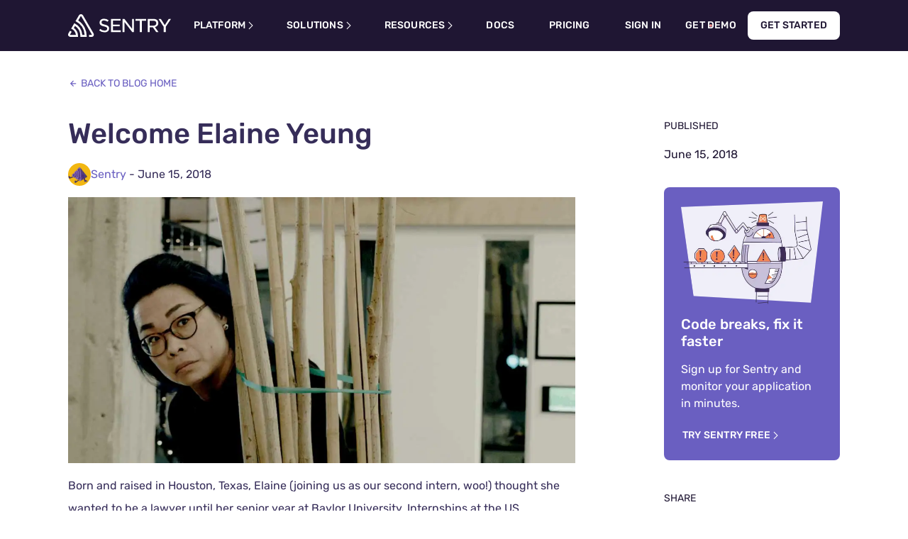

--- FILE ---
content_type: text/html; charset=utf-8
request_url: https://blog.sentry.io/welcome-elaine-yeung/
body_size: 38805
content:
<!DOCTYPE html><html lang="en"><head><meta charSet="utf-8"/><meta http-equiv="x-ua-compatible" content="ie=edge"/><meta name="viewport" content="width=device-width, initial-scale=1.0, viewport-fit=cover"/><meta name="generator" content="Gatsby 4.25.9"/><meta data-react-helmet="true" name="description" content="Born and raised in Houston, Texas, Elaine (joining us as our second intern, woo!) thought she wanted to be a lawyer until her senior year at Baylor University. ..."/><meta data-react-helmet="true" property="og:url" content="https://blog.sentry.io/welcome-elaine-yeung/"/><meta data-react-helmet="true" property="og:title" content="Welcome Elaine Yeung"/><meta data-react-helmet="true" property="og:site_name" content="Sentry"/><meta data-react-helmet="true" property="og:locale" content="en_US"/><meta data-react-helmet="true" property="og:description" content="Born and raised in Houston, Texas, Elaine (joining us as our second intern, woo!) thought she wanted to be a lawyer until her senior year at Baylor University. ..."/><meta data-react-helmet="true" property="og:image" content="https://images.ctfassets.net/em6l9zw4tzag/6Ke4oTksApiKLmA0aqIuYv/dd4a38b2e6d468cfbdc7b4c12f35ef81/elaine-og.jpg"/><meta data-react-helmet="true" property="og:image:width" content="1200"/><meta data-react-helmet="true" property="og:image:height" content="630"/><meta data-react-helmet="true" property="og:image:type" content="image/jpeg"/><meta data-react-helmet="true" property="og:type" content="website"/><meta data-react-helmet="true" name="twitter:card" content="summary_large_image"/><meta data-react-helmet="true" name="twitter:site" content="@sentry"/><meta data-react-helmet="true" name="twitter:creator" content="@sentry"/><meta data-react-helmet="true" name="twitter:title" content="Welcome Elaine Yeung"/><meta data-react-helmet="true" name="twitter:description" content="Born and raised in Houston, Texas, Elaine (joining us as our second intern, woo!) thought she wanted to be a lawyer until her senior year at Baylor University. ..."/><meta data-react-helmet="true" name="twitter:image" content="https://images.ctfassets.net/em6l9zw4tzag/6Ke4oTksApiKLmA0aqIuYv/dd4a38b2e6d468cfbdc7b4c12f35ef81/elaine-og.jpg"/><meta data-react-helmet="true" name="twitter:label1" content="Written by"/><meta data-react-helmet="true" name="twitter:data1" content="Sentry"/><meta data-react-helmet="true" name="twitter:label2" content="Published"/><meta data-react-helmet="true" name="twitter:data2" content="June 15, 2018"/><meta data-react-helmet="true" property="article:published_time" content="2018-06-15T12:00:00-07:00"/><meta data-react-helmet="true" property="article:author" content="https://blog.sentry.io/authors/sentry/"/><meta name="theme-color" content="#584674"/><style data-href="/styles.9d3864e6a9c5fdb8e7e4.css" data-identity="gatsby-global-css">.react-toggle{-webkit-touch-callout:none;-webkit-tap-highlight-color:rgba(0,0,0,0);-webkit-tap-highlight-color:transparent;background-color:transparent;border:0;cursor:pointer;display:inline-block;padding:0;position:relative;touch-action:pan-x;-webkit-user-select:none;-khtml-user-select:none;-moz-user-select:none;-ms-user-select:none;user-select:none}.react-toggle-screenreader-only{clip:rect(0 0 0 0);border:0;height:1px;margin:-1px;overflow:hidden;padding:0;position:absolute;width:1px}.react-toggle--disabled{cursor:not-allowed;opacity:.5;-webkit-transition:opacity .25s;transition:opacity .25s}.react-toggle-track{background-color:#4d4d4d;border-radius:30px;height:24px;padding:0;-webkit-transition:all .2s ease;-moz-transition:all .2s ease;transition:all .2s ease;width:50px}.react-toggle:hover:not(.react-toggle--disabled) .react-toggle-track{background-color:#000}.react-toggle--checked .react-toggle-track{background-color:#19ab27}.react-toggle--checked:hover:not(.react-toggle--disabled) .react-toggle-track{background-color:#128d15}.react-toggle-track-check{bottom:0;height:10px;left:8px;line-height:0;margin-bottom:auto;margin-top:auto;opacity:0;position:absolute;top:0;-webkit-transition:opacity .25s ease;-moz-transition:opacity .25s ease;transition:opacity .25s ease;width:14px}.react-toggle--checked .react-toggle-track-check,.react-toggle-track-x{opacity:1;-webkit-transition:opacity .25s ease;-moz-transition:opacity .25s ease;transition:opacity .25s ease}.react-toggle-track-x{bottom:0;height:10px;line-height:0;margin-bottom:auto;margin-top:auto;position:absolute;right:10px;top:0;width:10px}.react-toggle--checked .react-toggle-track-x{opacity:0}.react-toggle-thumb{background-color:#fafafa;border:1px solid #4d4d4d;border-radius:50%;-webkit-box-sizing:border-box;-moz-box-sizing:border-box;box-sizing:border-box;height:22px;left:1px;position:absolute;top:1px;transition:all .5s cubic-bezier(.23,1,.32,1) 0ms;-webkit-transition:all .25s ease;-moz-transition:all .25s ease;transition:all .25s ease;width:22px}.react-toggle--checked .react-toggle-thumb{border-color:#19ab27;left:27px}.react-toggle--focus .react-toggle-thumb{-webkit-box-shadow:0 0 3px 2px #0099e0;-moz-box-shadow:0 0 3px 2px #0099e0;box-shadow:0 0 2px 3px #0099e0}.react-toggle:active:not(.react-toggle--disabled) .react-toggle-thumb{-webkit-box-shadow:0 0 5px 5px #0099e0;-moz-box-shadow:0 0 5px 5px #0099e0;box-shadow:0 0 5px 5px #0099e0}

/*! normalize.css v8.0.1 | MIT License | github.com/necolas/normalize.css */html{-webkit-text-size-adjust:100%;-webkit-tap-highlight-color:rgba(0,0,0,0);font-family:sans-serif;line-height:1.5;scroll-padding-top:5rem}body{background-color:#fff;margin:0;overflow-x:clip;text-align:left;width:100vw}main{display:block}h1{font-size:2em;margin:.67em 0}hr{box-sizing:content-box;height:0;overflow:visible}pre{font-family:monospace,monospace;font-size:1em}abbr[title]{border-bottom:none;text-decoration:underline;-webkit-text-decoration:underline dotted;text-decoration:underline dotted}b,strong{font-weight:bolder}code,kbd,samp{font-family:monospace,monospace;font-size:1em}small{font-size:80%}sub,sup{font-size:75%;line-height:0;position:relative;vertical-align:baseline}sub{bottom:-.25em}sup{top:-.5em}button,input,optgroup,select,textarea{font-family:inherit;font-size:100%;margin:0}button,input{overflow:visible}button,select{text-transform:none}[type=button],[type=reset],[type=submit],button{-webkit-appearance:button}[type=button]::-moz-focus-inner,[type=reset]::-moz-focus-inner,[type=submit]::-moz-focus-inner,button::-moz-focus-inner{border-style:none;padding:0}[type=button]:-moz-focusring,[type=reset]:-moz-focusring,[type=submit]:-moz-focusring,button:-moz-focusring{outline:1px dotted ButtonText}fieldset{padding:.35em .75em .625em}legend{box-sizing:border-box;color:inherit;display:table;max-width:100%;padding:0;white-space:normal}progress{vertical-align:baseline}textarea{overflow:auto}[type=checkbox],[type=radio]{box-sizing:border-box;padding:0}[type=number]::-webkit-inner-spin-button,[type=number]::-webkit-outer-spin-button{height:auto}[type=search]{-webkit-appearance:textfield;outline-offset:-2px}[type=search]::-webkit-search-decoration{-webkit-appearance:none}::-webkit-file-upload-button{-webkit-appearance:button;font:inherit}details{display:block}summary{display:list-item}[hidden],template{display:none}*,:after,:before{box-sizing:border-box}[tabindex="-1"]:focus{outline:0!important}h1,h2,h3,h4,h5,h6{font-weight:700}h1,h2,h3,h4,h5,h6,p{margin-bottom:1rem;margin-top:0}ol ol,ol ul,ul ol,ul ul{margin-bottom:0}dt{font-weight:700}dd{margin-bottom:.5rem;margin-left:0}q{quotes:"“" "”" "‘" "’"}q:before{content:"“"}q:after{content:"”"}q q:before{content:"‘"}q q:after{content:"’"}blockquote{margin:0 0 1rem}blockquote q:before{content:"‘"}blockquote q:after{content:"’"}blockquote q q:before{content:"“"}blockquote q q:after{content:"”"}b,strong{font-weight:700}code,kbd,pre,samp{font-family:IBM Plex Mono,Consolas,Liberation Mono,Menlo,Courier,monospace;font-size:90%}code{color:#6a5fc1;word-break:break-workd}pre code{word-break:normal}a>code,pre code{color:inherit}a{background-color:transparent;color:#6a5fc1;text-decoration:none}a:hover{text-decoration:underline}a:not([href]):not([tabindex]),a:not([href]):not([tabindex]):focus,a:not([href]):not([tabindex]):hover{color:inherit;text-decoration:none}a:not([href]):not([tabindex]):focus{outline:0}pre{margin-bottom:1rem;margin-top:0;overflow:auto}figure{margin:0 0 1rem}img{border-style:none}img,svg{vertical-align:middle}svg{overflow:hidden}table{border-collapse:collapse}th{text-align:inherit}::selection{background:#e1567c;color:#fff}body{color:#362d59;font-family:Rubik,-apple-system,BlinkMacSystemFont,Segoe UI,Helvetica,Arial,sans-serif,Apple Color Emoji,Segoe UI Emoji,Segoe UI Symbol;font-size:1rem;line-height:2}h1{font-size:1.75rem}@media(min-width:768px){h1{font-size:2.5rem}}h2{font-size:1.5rem}@media(min-width:768px){h2{font-size:2rem}}h3{font-size:1.25rem}@media(min-width:768px){h3{font-size:1.5rem}}h1,h2,h3{line-height:1.25}hr{border-bottom:0;border-top:1px solid #ececf1}blockquote,hr{margin-bottom:1rem;margin-top:1rem}blockquote{font-size:1rem;font-style:italic}@media(min-width:768px){blockquote{font-size:1.125rem}}blockquote p:before{content:"“"}blockquote p:last-child:after{content:"”"}blockquote cite,blockquote footer{font-size:1rem;font-style:normal;line-height:1.25;margin-top:1rem}.intro{font-size:1rem}@media(min-width:992px){.intro{font-size:1.25rem}}.btn,button[type=submit],input[type=button],input[type=submit]{align-items:center;-webkit-appearance:none;border:.125rem solid transparent;border-radius:2em;box-sizing:border-box;cursor:pointer;display:inline-flex;font-size:.875em;height:2.5em;justify-content:center;letter-spacing:.2px;line-height:normal;opacity:1;outline:0;padding:0 .875em;position:relative;text-align:center;text-decoration:none;text-rendering:optimizeLegibility;text-transform:uppercase;transition:color .2s,border-color .2s,background-color .2s,box-shadow .2s,height .2s,line-height .2s,opacity .2s;-webkit-user-select:none;user-select:none;vertical-align:middle;white-space:nowrap}.btn.inherit-color,button[type=submit].inherit-color,input[type=button].inherit-color,input[type=submit].inherit-color{color:inherit!important}.btn.disabled,.btn:disabled,button[type=submit].disabled,button[type=submit]:disabled,input[type=button].disabled,input[type=button]:disabled,input[type=submit].disabled,input[type=submit]:disabled{cursor:default;opacity:.5;pointer-events:none}.btn.compensate-left,button[type=submit].compensate-left,input[type=button].compensate-left,input[type=submit].compensate-left{transform:translateX(-1.0625rem)}.btn.compensate-right,button[type=submit].compensate-right,input[type=button].compensate-right,input[type=submit].compensate-right{transform:translateX(1.0625rem)}.btn:before,button[type=submit]:before,input[type=button]:before,input[type=submit]:before{border-radius:2rem;bottom:-.375rem;content:"";display:block;left:-.375rem;position:absolute;right:-.375rem;top:-.375rem;transition:box-shadow .3s;will-change:box-shadow}.btn.btn-new:active:before,.btn.btn-new:focus:before,button[type=submit].btn-new:active:before,button[type=submit].btn-new:focus:before,input[type=button].btn-new:active:before,input[type=button].btn-new:focus:before,input[type=submit].btn-new:active:before,input[type=submit].btn-new:focus:before{box-shadow:none}.btn:hover,button[type=submit]:hover,input[type=button]:hover,input[type=submit]:hover{text-decoration:none}.btn:active:before,.btn:focus:before,button[type=submit]:active:before,button[type=submit]:focus:before,input[type=button]:active:before,input[type=button]:focus:before,input[type=submit]:active:before,input[type=submit]:focus:before{box-shadow:-.09375rem -.09375rem 0 .09375rem #f2b712,0 0 0 .1875rem #e1567c}.btn:active,.btn:focus,button[type=submit]:active,button[type=submit]:focus,input[type=button]:active,input[type=button]:focus,input[type=submit]:active,input[type=submit]:focus{outline:none}.btn::-moz-focus-inner,button[type=submit]::-moz-focus-inner,input[type=button]::-moz-focus-inner,input[type=submit]::-moz-focus-inner{border:0!important}.btn,button[type=submit],input[type=button],input[type=submit]{background-color:#fff;border-color:#8c5393;box-shadow:0 2px 0 rgba(54,45,89,.1);color:#8c5393}.btn:active,.btn:hover,button[type=submit]:active,button[type=submit]:hover,input[type=button]:active,input[type=button]:hover,input[type=submit]:active,input[type=submit]:hover{background-color:#8c5393;color:#fff}.btn.primary,button[type=submit].primary,input[type=button].primary,input[type=submit].primary{background-color:#e1567c;border-color:transparent;box-shadow:0 2px 0 rgba(54,45,89,.1);color:#fff}.btn.primary:hover,button[type=submit].primary:hover,input[type=button].primary:hover,input[type=submit].primary:hover{background-color:#c73852}.btn.primary-light,button[type=submit].primary-light,input[type=button].primary-light,input[type=submit].primary-light{background:linear-gradient(120deg,#c83852,#b44092 25%,#6a5fc1 50%,#452650 55%,#452650);background-color:#452650;background-position:98% 0;background-size:250% 100%;border-color:transparent;color:#fff;outline:0 solid #6a5fc1;outline-offset:.125rem;transition:background-position .2s,outline-width .2s}.btn.primary-light:hover,button[type=submit].primary-light:hover,input[type=button].primary-light:hover,input[type=submit].primary-light:hover{background-position:2% 0}.btn.primary-light:focus,button[type=submit].primary-light:focus,input[type=button].primary-light:focus,input[type=submit].primary-light:focus{background:#6a5fc1;outline-width:.125rem}.btn.primary-dark,button[type=submit].primary-dark,input[type=button].primary-dark,input[type=submit].primary-dark{background:linear-gradient(120deg,#fa7faa,#ff9691 25%,#ffb287 50%,#fff 55%,#fff);background-position:98% 0;background-size:250% 100%;border-color:transparent;border-radius:.5rem;box-shadow:none;color:#1f1633;outline:0 solid #fa7faa;outline-offset:.125rem;transition:background-position .2s,outline-width .2s}.btn.primary-dark:hover,button[type=submit].primary-dark:hover,input[type=button].primary-dark:hover,input[type=submit].primary-dark:hover{background-position:2% 0}.btn.primary-dark:focus,button[type=submit].primary-dark:focus,input[type=button].primary-dark:focus,input[type=submit].primary-dark:focus{background:#ffa269;outline-width:.125rem}.btn.secondary-light,button[type=submit].secondary-light,input[type=button].secondary-light,input[type=submit].secondary-light{--b:0.125rem;background:linear-gradient(120deg,#fa7faa,#ff9691 25%,#ffb287 50%,transparent 55%,transparent);background-clip:padding-box;background-position:98% 0;background-size:250% 100%;border:none;box-shadow:none;box-sizing:border-box;-webkit-box-sizing:border-box;color:#1f1633;outline:0 solid #fa7faa;outline-offset:.125rem;position:relative;transition:background-position .2s,outline-width .2s;z-index:0}.btn.secondary-light:before,button[type=submit].secondary-light:before,input[type=button].secondary-light:before,input[type=submit].secondary-light:before{background:linear-gradient(11deg,#c83852,#b44092 50%,#6a5fc1);border-radius:.5rem;content:"";inset:0;-webkit-mask:linear-gradient(#fff 0 0) content-box,linear-gradient(#fff 0 0);mask:linear-gradient(#fff 0 0) content-box,linear-gradient(#fff 0 0);-webkit-mask-composite:xor;mask-composite:exclude;padding:var(--b);position:absolute;transition:opacity .2s;z-index:-1}.btn.secondary-light:hover,button[type=submit].secondary-light:hover,input[type=button].secondary-light:hover,input[type=submit].secondary-light:hover{background-position:2% 0}.btn.secondary-light:hover:before,button[type=submit].secondary-light:hover:before,input[type=button].secondary-light:hover:before,input[type=submit].secondary-light:hover:before{opacity:0}.btn.secondary-light:focus,button[type=submit].secondary-light:focus,input[type=button].secondary-light:focus,input[type=submit].secondary-light:focus{background:#ffa269;outline-width:.125rem}.btn.secondary-dark,button[type=submit].secondary-dark,input[type=button].secondary-dark,input[type=submit].secondary-dark{--b:0.125rem;background:linear-gradient(120deg,#c83852,#b44092 25%,#6a5fc1 50%,transparent 55%,transparent);background-clip:padding-box;background-position:98% 0;background-size:250% 100%;border:none;box-shadow:none;box-sizing:border-box;-webkit-box-sizing:border-box;color:#fff;outline:0 solid #fa7faa;outline-offset:.125rem;position:relative;transition:background-position .2s,outline-width .2s;z-index:0}.btn.secondary-dark:before,button[type=submit].secondary-dark:before,input[type=button].secondary-dark:before,input[type=submit].secondary-dark:before{background:linear-gradient(11deg,#fa7faa,#ff9691 50%,#ffb287);border-radius:.5rem;content:"";inset:0;-webkit-mask:linear-gradient(#fff 0 0) content-box,linear-gradient(#fff 0 0);mask:linear-gradient(#fff 0 0) content-box,linear-gradient(#fff 0 0);-webkit-mask-composite:xor;mask-composite:exclude;padding:var(--b);position:absolute;transition:opacity .2s;z-index:-1}.btn.secondary-dark:hover,button[type=submit].secondary-dark:hover,input[type=button].secondary-dark:hover,input[type=submit].secondary-dark:hover{background-position:2% 0}.btn.secondary-dark:hover:before,button[type=submit].secondary-dark:hover:before,input[type=button].secondary-dark:hover:before,input[type=submit].secondary-dark:hover:before{opacity:0}.btn.secondary-dark:focus,button[type=submit].secondary-dark:focus,input[type=button].secondary-dark:focus,input[type=submit].secondary-dark:focus{background:#ffa269;outline-width:.125rem}.btn.quiet,button[type=submit].quiet,input[type=button].quiet,input[type=submit].quiet{background-color:rgba(121,98,140,.075);border-color:transparent;box-shadow:none;color:#e1567c}.btn.quiet:hover,button[type=submit].quiet:hover,input[type=button].quiet:hover,input[type=submit].quiet:hover{background-color:rgba(54,45,89,.5);color:#362d59}.btn.quiet.dark-mode,button[type=submit].quiet.dark-mode,input[type=button].quiet.dark-mode,input[type=submit].quiet.dark-mode{background-color:rgba(54,45,89,.5)}.btn.quiet.dark-mode:hover,button[type=submit].quiet.dark-mode:hover,input[type=button].quiet.dark-mode:hover,input[type=submit].quiet.dark-mode:hover{background-color:rgba(121,98,140,.075);color:#f4834f!important}.btn.silent,button[type=submit].silent,input[type=button].silent,input[type=submit].silent{background-color:transparent;border-color:transparent;border-radius:.5rem;box-shadow:none;color:inherit;outline-offset:.125rem;transition:all .2s}.btn.silent.btn-new,button[type=submit].silent.btn-new,input[type=button].silent.btn-new,input[type=submit].silent.btn-new{outline:0 solid #6a5fc1}.btn.silent:hover:not(.btn-new),button[type=submit].silent:hover:not(.btn-new),input[type=button].silent:hover:not(.btn-new),input[type=submit].silent:hover:not(.btn-new){border-radius:2rem}.btn.silent:hover,button[type=submit].silent:hover,input[type=button].silent:hover,input[type=submit].silent:hover{background-color:rgba(121,98,140,.075)}.btn.silent:focus,button[type=submit].silent:focus,input[type=button].silent:focus,input[type=submit].silent:focus{outline-width:.125rem}.btn.silent.dark-mode,button[type=submit].silent.dark-mode,input[type=button].silent.dark-mode,input[type=submit].silent.dark-mode{background-color:transparent;color:#fff;outline:0 solid #6a5fc1;outline-offset:.125rem;transition:all .2s}.btn.silent.dark-mode:active,.btn.silent.dark-mode:focus,.btn.silent.dark-mode:hover,button[type=submit].silent.dark-mode:active,button[type=submit].silent.dark-mode:focus,button[type=submit].silent.dark-mode:hover,input[type=button].silent.dark-mode:active,input[type=button].silent.dark-mode:focus,input[type=button].silent.dark-mode:hover,input[type=submit].silent.dark-mode:active,input[type=submit].silent.dark-mode:focus,input[type=submit].silent.dark-mode:hover{background-color:#6a5fc1;color:#fff!important}.btn.silent.dark-mode:focus,button[type=submit].silent.dark-mode:focus,input[type=button].silent.dark-mode:focus,input[type=submit].silent.dark-mode:focus{outline-width:.125rem}.btn-new{align-items:center;border:.125rem solid transparent;border-radius:.5rem;box-sizing:border-box;cursor:pointer;display:inline-flex;font-size:.875rem;font-style:normal;font-weight:700;gap:.25rem;height:2.5rem;justify-content:center;line-height:1rem;outline:0;padding:.75rem 1rem;position:relative;text-align:center;text-rendering:optimizeLegibility;text-transform:uppercase;-webkit-user-select:none;user-select:none;vertical-align:middle;white-space:nowrap}.btn-new.large{font-size:1.125rem;height:3.5rem;line-height:3.5rem;padding:0 1.5rem}.btn-new.small{align-items:center;display:flex;gap:.25rem;height:unset;justify-content:center;padding:.5rem .75rem}.btn-new.inherit-color{color:inherit!important}.btn-new.disabled,.btn-new:disabled{cursor:default;opacity:.5;pointer-events:none}.btn-new.compensate-left{transform:translateX(-1.0625rem)}.btn-new.compensate-right{transform:translateX(1.0625rem)}.btn-new:before{border-radius:.5rem;content:"";display:block;position:absolute}.btn-new:hover{text-decoration:none}.btn-new::-moz-focus-inner{border:0!important}.btn-new.primary-light{background:linear-gradient(120deg,#c83852,#b44092 25%,#6a5fc1 50%,#452650 55%,#452650);background-color:#452650;background-position:98% 0;background-size:250% 100%;border-color:transparent;color:#fff;outline:0 solid #6a5fc1;outline-offset:.125rem;transition:background-position .2s,outline-width .2s}.btn-new.primary-light:hover{background-position:2% 0}.btn-new.primary-light:focus{background:#6a5fc1;outline-width:.125rem}.btn-new.primary-dark{background:linear-gradient(120deg,#fa7faa,#ff9691 25%,#ffb287 50%,#fff 55%,#fff);background-position:98% 0;background-size:250% 100%;border-color:transparent;border-radius:.5rem;box-shadow:none;color:#1f1633;outline:0 solid #fa7faa;outline-offset:.125rem;transition:background-position .2s,outline-width .2s}.btn-new.primary-dark:hover{background-position:2% 0}.btn-new.primary-dark:focus{background:#ffa269;outline-width:.125rem}.btn-new.secondary-light{--b:0.125rem;background:linear-gradient(120deg,#fa7faa,#ff9691 25%,#ffb287 50%,transparent 55%,transparent);background-clip:padding-box;background-position:98% 0;background-size:250% 100%;border:none;box-shadow:none;box-sizing:border-box;-webkit-box-sizing:border-box;color:#1f1633;outline:0 solid #fa7faa;outline-offset:.125rem;position:relative;transition:background-position .2s,outline-width .2s;z-index:0}.btn-new.secondary-light:before{background:linear-gradient(11deg,#c83852,#b44092 50%,#6a5fc1);border-radius:.5rem;content:"";inset:0;-webkit-mask:linear-gradient(#fff 0 0) content-box,linear-gradient(#fff 0 0);mask:linear-gradient(#fff 0 0) content-box,linear-gradient(#fff 0 0);-webkit-mask-composite:xor;mask-composite:exclude;padding:var(--b);position:absolute;transition:opacity .2s;z-index:-1}.btn-new.secondary-light:hover{background-position:2% 0}.btn-new.secondary-light:hover:before{opacity:0}.btn-new.secondary-light:focus{background:#ffa269;outline-width:.125rem}.btn-new.secondary-dark{--b:0.125rem;background:linear-gradient(120deg,#c83852,#b44092 25%,#6a5fc1 50%,transparent 55%,transparent);background-clip:padding-box;background-position:98% 0;background-size:250% 100%;border:none;box-shadow:none;box-sizing:border-box;-webkit-box-sizing:border-box;color:#fff;outline:0 solid #fa7faa;outline-offset:.125rem;position:relative;transition:background-position .2s,outline-width .2s;z-index:0}.btn-new.secondary-dark:before{background:linear-gradient(11deg,#fa7faa,#ff9691 50%,#ffb287);border-radius:.5rem;content:"";inset:0;-webkit-mask:linear-gradient(#fff 0 0) content-box,linear-gradient(#fff 0 0);mask:linear-gradient(#fff 0 0) content-box,linear-gradient(#fff 0 0);-webkit-mask-composite:xor;mask-composite:exclude;padding:var(--b);position:absolute;transition:opacity .2s;z-index:-1}.btn-new.secondary-dark:hover{background-position:2% 0}.btn-new.secondary-dark:hover:before{opacity:0}.btn-new.secondary-dark:focus{background:#ffa269;outline-width:.125rem}.btn-new.snackbar{background:linear-gradient(120deg,#c83852,#b44092 25%,#6a5fc1 50%,#452650 55%,#452650);background-color:#452650;background-position:2% 0;background-size:250% 100%;border-color:transparent;color:#fff;outline:0 solid #6a5fc1;outline-offset:.125rem;transition:background .2s ease-out,outline-width .2s}.btn-new.snackbar:hover{background:#6a5fc1}.btn-new.snackbar:focus{background:#6a5fc1;outline-width:.125rem}.btn-new.silent{background-color:transparent;border-color:transparent;border-radius:.5rem;box-shadow:none;color:inherit;outline-offset:.125rem;transition:all .2s}.btn-new.silent.btn-new{outline:0 solid #6a5fc1}.btn-new.silent:hover:not(.btn-new){border-radius:2rem}.btn-new.silent:hover{background-color:rgba(121,98,140,.075)}.btn-new.silent:focus{outline-width:.125rem}.btn-new.silent.dark-mode{background-color:transparent;color:#fff;outline:0 solid #6a5fc1;outline-offset:.125rem;transition:all .2s}.btn-new.silent.dark-mode:active,.btn-new.silent.dark-mode:focus,.btn-new.silent.dark-mode:hover{background-color:#6a5fc1;color:#fff!important}.btn-new.silent.dark-mode:focus{outline-width:.125rem}.btn-new.navigation{--b:0.125rem;background:linear-gradient(120deg,#fa7faa,#ff9691 25%,#ffb287 50%,transparent 55%,transparent);background-clip:padding-box;background-position:98% 0;background-size:250% 100%;border:none;box-shadow:none;box-sizing:border-box;-webkit-box-sizing:border-box;color:#1f1633;outline:0 solid #fa7faa;outline-offset:.125rem;position:relative;transition:background-position .2s,outline-width .2s;z-index:0}.btn-new.navigation:before{background:linear-gradient(11deg,#c83852,#b44092 50%,#6a5fc1);border-radius:.5rem;content:"";inset:0;-webkit-mask:linear-gradient(#fff 0 0) content-box,linear-gradient(#fff 0 0);mask:linear-gradient(#fff 0 0) content-box,linear-gradient(#fff 0 0);-webkit-mask-composite:xor;mask-composite:exclude;padding:var(--b);position:absolute;transition:opacity .2s;z-index:-1}.btn-new.navigation:hover{background-position:2% 0}.btn-new.navigation:hover:before{opacity:0}.btn-new.navigation:focus{background:#ffa269;outline-width:.125rem}.btn-new.navigation.dark-mode{--b:0.125rem;background:linear-gradient(120deg,#c83852,#b44092 25%,#6a5fc1 50%,transparent 55%,transparent);background-clip:padding-box;background-position:98% 0;background-size:250% 100%;border:none;box-shadow:none;box-sizing:border-box;-webkit-box-sizing:border-box;color:#fff;outline:0 solid #fa7faa;outline-offset:.125rem;position:relative;transition:background-position .2s,outline-width .2s;z-index:0}.btn-new.navigation.dark-mode:before{background:linear-gradient(11deg,#fa7faa,#ff9691 50%,#ffb287);border-radius:.5rem;content:"";inset:0;-webkit-mask:linear-gradient(#fff 0 0) content-box,linear-gradient(#fff 0 0);mask:linear-gradient(#fff 0 0) content-box,linear-gradient(#fff 0 0);-webkit-mask-composite:xor;mask-composite:exclude;padding:var(--b);position:absolute;transition:opacity .2s;z-index:-1}.btn-new.navigation.dark-mode:hover{background-position:2% 0}.btn-new.navigation.dark-mode:hover:before{opacity:0}.btn-new.navigation.dark-mode:focus{background:#ffa269;outline-width:.125rem}@media screen and (min-width:992px){.btn-new.navigation.dark-mode{--b:0.125rem;background:linear-gradient(120deg,#fa7faa,#ff9691 25%,#ffb287 50%,transparent 55%,transparent);background-clip:padding-box;background-position:98% 0;background-size:250% 100%;border:none;box-shadow:none;box-sizing:border-box;-webkit-box-sizing:border-box;color:#1f1633;outline:0 solid #fa7faa;outline-offset:.125rem;position:relative;transition:background-position .2s,outline-width .2s;z-index:0}.btn-new.navigation.dark-mode:before{background:linear-gradient(11deg,#c83852,#b44092 50%,#6a5fc1);border-radius:.5rem;content:"";inset:0;-webkit-mask:linear-gradient(#fff 0 0) content-box,linear-gradient(#fff 0 0);mask:linear-gradient(#fff 0 0) content-box,linear-gradient(#fff 0 0);-webkit-mask-composite:xor;mask-composite:exclude;padding:var(--b);position:absolute;transition:opacity .2s;z-index:-1}.btn-new.navigation.dark-mode:hover{background-position:2% 0}.btn-new.navigation.dark-mode:hover:before{opacity:0}.btn-new.navigation.dark-mode:focus{background:#ffa269;outline-width:.125rem}}.btn-new.subnav{background-color:transparent;border-color:transparent;border-radius:.5rem;box-shadow:none;color:inherit;outline:0 solid #6a5fc1;outline-offset:.125rem;transition:all .2s}.btn-new.subnav:hover{background-color:rgba(121,98,140,.075)}.btn-new.subnav:focus{outline-width:.125rem}.btn-new.subnav.dark-mode{background-color:transparent;color:#6a5fc1;outline:0 solid #6a5fc1;outline-offset:.125rem;transition:all .2s}.btn-new.subnav.dark-mode:active,.btn-new.subnav.dark-mode:focus,.btn-new.subnav.dark-mode:hover{background-color:#6a5fc1;color:#fff!important}.btn-new.subnav.dark-mode:focus{outline-width:.125rem}@media screen and (max-width:1151px){.btn-new.subnav.dark-mode{color:#fff}}.btn-new.gold{--b:0.125rem;background:linear-gradient(45deg,#ffb287,#ffc36a 50%,#fedb4b);background-clip:padding-box;background-position:98% 0;background-size:250% 100%;border:none;box-shadow:none;box-sizing:border-box;-webkit-box-sizing:border-box;color:#1f1633;outline:0 solid #ffc36a;outline-offset:.125rem;position:relative;transition:background-position .2s,outline-width .2s;z-index:0}.btn-new.gold:before{background:linear-gradient(45deg,#ffb287,#ffc36a 50%,#fedb4b);border-radius:.5rem;content:"";inset:0;-webkit-mask:linear-gradient(#fff 0 0) content-box,linear-gradient(#fff 0 0);mask:linear-gradient(#fff 0 0) content-box,linear-gradient(#fff 0 0);-webkit-mask-composite:xor;mask-composite:exclude;padding:var(--b);position:absolute;transition:opacity .2s;z-index:-1}.btn-new.gold:hover{background-position:2% 0}.btn-new.gold:hover:before{opacity:0}.btn-new.gold:focus{background:#ffa269;outline-width:.125rem}input[type=button]:active,input[type=button]:focus,input[type=submit]:active,input[type=submit]:focus{box-shadow:0 0 0 .25rem #fff,-.1875rem -.25rem 0 .1875rem #f2b712,0 0 0 .4375rem #e1567c}button.collapsible-toggle{background:#fff;border:1px solid #ececf1;border-radius:.25em;color:#362d59;margin:.5rem 0;padding:.5em}button.collapsible-toggle.toggled{display:none}button[role=tab]{-webkit-appearance:none;background-color:transparent;border:none;box-sizing:border-box;color:#8c5393;cursor:pointer;font-size:.875rem;font-weight:700;height:2.5rem;letter-spacing:.2px;line-height:normal;outline:0;padding:0 .875rem;position:relative;text-align:center;text-decoration:none;text-rendering:optimizeLegibility;text-transform:uppercase;-webkit-user-select:none;user-select:none;vertical-align:middle;white-space:nowrap}button[role=tab]:before{border-radius:1rem;bottom:0;content:"";display:none;height:.25rem;left:.875rem;position:absolute;width:calc(100% - 1.75rem)}button[role=tab]:focus:before,button[role=tab]:hover:before{background-color:#9093c1;display:block}button[role=tab].isActive:focus,button[role=tab]:focus,button[role=tab]:focus:active{color:#e1567c}button[role=tab].isActive:focus:before,button[role=tab]:focus:active:before,button[role=tab]:focus:before{background-color:#e1567c;display:block}button[role=tab].isActive,button[role=tab]:active{color:#584674}button[role=tab].isActive:before,button[role=tab]:active:before{background-color:#e1567c;display:block}fieldset{border:0;padding:0}label{color:#362d59;display:block;font-size:.875rem;font-weight:700}label+input,label+select,label>input,label>select{margin-top:.375rem}::-webkit-input-placeholder{color:#9093c1;opacity:1}:-moz-placeholder,::-moz-placeholder{color:#9093c1;opacity:1}:-ms-input-placeholder{color:#9093c1;opacity:1}.form-text{color:#9093c1;font-size:.875rem;line-height:1.5;margin-bottom:0;margin-top:.25rem}.form-required:after{background:#fa7faa;border-radius:50%;content:"";display:inline-block;height:6px;left:2px;position:relative;top:-6px;width:6px}.inputs-list ul{list-style-type:none;padding-left:0}.form-label-expand-target{color:#e1567c;font-weight:400}.radio-input{cursor:pointer;display:block}.radio-input input{cursor:pointer;height:0;opacity:0;position:absolute;width:0}.radio-input input:focus~span:before{border:.125rem solid #e1567c}.radio-input input:checked~span:after{background-color:#362d59;border-radius:50%;content:"";display:block;height:.5rem;left:.3125rem;position:absolute;top:.3125rem;width:.5rem}.radio-input span{display:inline-block;line-height:1.5;padding-left:1.5rem;position:relative;-webkit-user-select:none;user-select:none}.radio-input span:before{background-color:#fff;border:.0625rem solid #cfcfdb;border-radius:50%;content:"";display:block;height:1.125rem;left:0;position:absolute;top:0;width:1.125rem}.radio-input span{font-weight:400}.radio-input.has-form-error{color:#f4834f}.checkbox-input{cursor:pointer;display:block}.checkbox-input input{cursor:pointer;height:0;opacity:0;position:absolute;width:0}.checkbox-input input:focus~span:before{border:.125rem solid #e1567c}.checkbox-input input:checked~span:after{border:solid #362d59;border-width:0 3px 3px 0;content:"";display:block;height:.625rem;left:0;margin-top:-.125rem;position:absolute;top:0;transform:translate(.375rem,.325rem) rotate(45deg);width:.325rem}.checkbox-input span{display:inline-block;line-height:1.5;padding-left:1.5rem;position:relative;-webkit-user-select:none;user-select:none}.checkbox-input span:before{background-color:#fff;border:.0625rem solid #cfcfdb;border-radius:.1875rem;content:"";display:block;height:1.125rem;left:0;position:absolute;top:0;width:1.125rem}.checkbox-input span{font-weight:400}.checkbox-input.has-form-error,.form-error{color:#f4834f}.form-error{font-size:.875rem;line-height:1.5;margin-top:.5rem}input[type=color],input[type=date],input[type=datetime-local],input[type=datetime],input[type=email],input[type=file],input[type=month],input[type=number],input[type=password],input[type=search],input[type=tel],input[type=text],input[type=time],input[type=url],input[type=week],textarea{border:1px solid #cfcfdb;border-radius:.375rem;color:#362d59;line-height:1.5;padding:.3125rem .5rem}input[type=color]:focus,input[type=date]:focus,input[type=datetime-local]:focus,input[type=datetime]:focus,input[type=email]:focus,input[type=file]:focus,input[type=month]:focus,input[type=number]:focus,input[type=password]:focus,input[type=search]:focus,input[type=tel]:focus,input[type=text]:focus,input[type=time]:focus,input[type=url]:focus,input[type=week]:focus,textarea:focus{border-color:#79628c;box-shadow:0 0 15px rgba(144,147,193,.2);outline:0}input[type=color]:disabled,input[type=date]:disabled,input[type=datetime-local]:disabled,input[type=datetime]:disabled,input[type=email]:disabled,input[type=file]:disabled,input[type=month]:disabled,input[type=number]:disabled,input[type=password]:disabled,input[type=search]:disabled,input[type=tel]:disabled,input[type=text]:disabled,input[type=time]:disabled,input[type=url]:disabled,input[type=week]:disabled,textarea:disabled{background-color:rgba(121,98,140,.075)}input[type=color],input[type=date],input[type=datetime-local],input[type=datetime],input[type=email],input[type=file],input[type=month],input[type=number],input[type=password],input[type=search],input[type=tel],input[type=text],input[type=time],input[type=url],input[type=week],textarea{font-family:Rubik;font-size:1rem;resize:vertical;width:100%}textarea{display:block}input[type=checkbox],input[type=radio]{font-size:1rem}input[type=range]{-webkit-appearance:none;appearance:none;display:block;height:1.25rem;outline:none;width:100%}input[type=range]::-webkit-slider-runnable-track{-webkit-appearance:none;appearance:none;background:#fff;border:1px solid #cfcfdb;border-radius:1rem;height:.5rem;-webkit-transition:border-color .2s;transition:border-color .2s;width:100%}input[type=range]::-webkit-slider-thumb{-webkit-appearance:none;appearance:none;background:#362d59;border:.125rem solid transparent;border-radius:2rem;box-sizing:border-box;cursor:pointer;height:1.125rem;margin-top:-.375rem;-webkit-transition:border-width .2s;transition:border-width .2s;width:1.125rem}input[type=range]::-moz-range-track{background:#fff;border:1px solid #cfcfdb;border-radius:1rem;height:.5rem;-moz-transition:border-color .2s;transition:border-color .2s;width:100%}input[type=range]::-moz-range-thumb{background:#362d59;border:.125rem solid transparent;border-radius:2rem;box-sizing:border-box;cursor:pointer;height:1.125rem;margin-top:-.375rem;-moz-transition:border-width .2s;transition:border-width .2s;width:1.125rem}input[type=range]::-ms-track{background:#fff;border:0;border-radius:1rem;height:.5rem;margin-left:0;margin-right:0;-ms-transition:border-color .2s;transition:border-color .2s;width:100%}input[type=range]::-ms-fill-lower,input[type=range]::-ms-fill-upper{background:#fff;border:1px solid #cfcfdb;border-radius:1rem;height:.5rem;-ms-transition:border-color .2s;transition:border-color .2s;width:100%;width:auto}input[type=range]::-ms-thumb{background:#362d59;border:.125rem solid transparent;border-radius:2rem;box-sizing:border-box;cursor:pointer;height:1.125rem;margin-top:-.125rem;-ms-transition:border-width .2s;transition:border-width .2s;width:1.125rem}input[type=range]:focus::-webkit-slider-runnable-track{border-color:#362d59}input[type=range]:focus::-webkit-slider-thumb{border-color:#e1567c}input[type=range]:focus::-moz-range-track{border-color:#362d59}input[type=range]:focus::-moz-range-thumb{border-color:#e1567c}input[type=range]:focus::-moz-focus-outer{border:0}input[type=range]:focus::-ms-fill-lower,input[type=range]:focus::-ms-fill-upper{border-color:#362d59}input[type=range]:focus::-ms-thumb{border-color:#e1567c}.select,select{-webkit-appearance:none;appearance:none;background-color:#fff;background-image:url("data:image/svg+xml;charset=utf-8,%3Csvg xmlns='http://www.w3.org/2000/svg' width='16' height='16' fill='none' viewBox='0 0 16 16'%3E%3Cpath fill='%239093C1' fill-rule='evenodd' d='M12.53 5.47a.75.75 0 0 1 0 1.06l-4 4a.75.75 0 0 1-1.06 0l-4-4a.75.75 0 0 1 1.06-1.06L8 8.94l3.47-3.47a.75.75 0 0 1 1.06 0Z' clip-rule='evenodd'/%3E%3C/svg%3E");background-position:right .5em top 50%;background-repeat:no-repeat;border:1px solid #cfcfdb;border-radius:.375rem;box-shadow:0 2px 0 rgba(54,45,89,.1);color:#362d59;cursor:pointer;display:block;line-height:1.5;padding:.3125rem 2rem .3125rem .5rem;text-overflow:ellipsis;white-space:nowrap;width:100%}.select:focus,select:focus{background-image:url("data:image/svg+xml;charset=utf-8,%3Csvg xmlns='http://www.w3.org/2000/svg' width='16' height='16' fill='none' viewBox='0 0 16 16'%3E%3Cpath fill='%23362d59' fill-rule='evenodd' d='M12.53 5.47a.75.75 0 0 1 0 1.06l-4 4a.75.75 0 0 1-1.06 0l-4-4a.75.75 0 0 1 1.06-1.06L8 8.94l3.47-3.47a.75.75 0 0 1 1.06 0Z' clip-rule='evenodd'/%3E%3C/svg%3E");border-color:#9093c1;outline:none}.select:disabled,select:disabled{background-color:rgba(121,98,140,.075)}.select option,select option{font-size:1rem;font-weight:400}.select::-ms-expand,select::-ms-expand{display:none}.select[multiple],select[multiple]{background-image:none;padding:.3125rem .5rem}</style><link rel="sitemap" type="application/xml" href="/sitemap/sitemap-index.xml"/><style type="text/css">
    .anchor.before {
      position: absolute;
      top: 0;
      left: 0;
      transform: translateX(-100%);
      padding-right: 4px;
    }
    .anchor.after {
      display: inline-block;
      padding-left: 4px;
    }
    h1 .anchor svg,
    h2 .anchor svg,
    h3 .anchor svg,
    h4 .anchor svg,
    h5 .anchor svg,
    h6 .anchor svg {
      visibility: hidden;
    }
    h1:hover .anchor svg,
    h2:hover .anchor svg,
    h3:hover .anchor svg,
    h4:hover .anchor svg,
    h5:hover .anchor svg,
    h6:hover .anchor svg,
    h1 .anchor:focus svg,
    h2 .anchor:focus svg,
    h3 .anchor:focus svg,
    h4 .anchor:focus svg,
    h5 .anchor:focus svg,
    h6 .anchor:focus svg {
      visibility: visible;
    }
  </style><script>
    document.addEventListener("DOMContentLoaded", function(event) {
      var hash = window.decodeURI(location.hash.replace('#', ''))
      if (hash !== '') {
        var element = document.getElementById(hash)
        if (element) {
          var scrollTop = window.pageYOffset || document.documentElement.scrollTop || document.body.scrollTop
          var clientTop = document.documentElement.clientTop || document.body.clientTop || 0
          var offset = element.getBoundingClientRect().top + scrollTop - clientTop
          // Wait for the browser to finish rendering before scrolling.
          setTimeout((function() {
            window.scrollTo(0, offset - 0)
          }), 0)
        }
      }
    })
  </script><title data-react-helmet="true">Welcome Elaine Yeung | Sentry</title><link data-react-helmet="true" rel="canonical" href="https://blog.sentry.io/welcome-elaine-yeung/"/><link data-react-helmet="true" rel="preload" href="/static/rubik-latin-regular-f11c4dccaf384ecc29389d259ddcfe86.woff2" as="font" type="font/woff2" crossorigin="true"/><link data-react-helmet="true" rel="preload" href="/static/rubik-latin-italic-e304f802072bff977e3cd9c6042afab0.woff2" as="font" type="font/woff2" crossorigin="true"/><link data-react-helmet="true" rel="preload" href="/static/rubik-latin-500-c3bdabeca8c220b1c311405769ba36cb.woff2" as="font" type="font/woff2" crossorigin="true"/><link data-react-helmet="true" rel="preload" href="/static/rubik-latin-500italic-21389502aecc7364f9a8817b04b7afbc.woff2" as="font" type="font/woff2" crossorigin="true"/><script data-react-helmet="true" class="structured-data-list" type="application/ld+json">[{"@context":"https://schema.org","@type":"BlogPosting","headline":"Welcome Elaine Yeung","image":"https://images.ctfassets.net/em6l9zw4tzag/6Ke4oTksApiKLmA0aqIuYv/dd4a38b2e6d468cfbdc7b4c12f35ef81/elaine-og.jpg","author":{"@id":"https://blog.sentry.io/authors/sentry/#profilepage","url":"https://blog.sentry.io/authors/sentry/","name":"Sentry"},"publisher":{"@id":"https://sentry.io/welcome/#organization","url":"https://sentry.io/welcome/"},"dateCreated":"2018-06-15T12:00:00-07:00"}]</script><script data-react-helmet="true" type="text/javascript" id="reload-setup">!function(e){function n(r){if(t[r])return t[r].exports;var o=t[r]={exports:{},id:r,loaded:!1};return e[r].call(o.exports,o,o.exports,n),o.loaded=!0,o.exports}var t={};return n.m=e,n.c=t,n.p="",n(0)}([function(e,n,t){"use strict";var r=t(1),o="",i=2e3,c=Object.assign||function(e){if(void 0===e||null===e)throw new TypeError("Cannot convert undefined or null to object");for(var n=Object(e),t=1;t<arguments.length;t++){var r=arguments[t];if(void 0!==r&&null!==r)for(var o in r)r.hasOwnProperty(o)&&(n[o]=r[o])}return n},a=function(){if(["127.0.0.1","0.0.0.0","localhost"].indexOf(location.hostname)>=0)return location.host;var e=location.hostname.split(".");e.length>2&&e.shift();var n=e.join(".");return n},u=function(){return console.warn("getAnonId is deprecated"),""},f=function(){try{var e=new URLSearchParams(window.location.search),n=e.get("original_referrer");return n||document.referrer}catch(e){console.error(e)}return document.referrer},s=function(){var e={url:window.location.href,path:window.location.pathname,referrer:f(),document_referrer:document.referrer,title:document.title,sent_at:Date.now().toString()};for(var n in e)e[n]=e[n].slice(0,i);return e},d=function(e,n){var t=new XMLHttpRequest;t.open("POST",e),t.send(JSON.stringify(n))},l=null,p=function(){l||(l=setTimeout(function(){for(var e in v){if(!v.hasOwnProperty(e))return;d(e,v[e]),v[e]=[]}l=null},1e3))},v={},m=function(e,n){v[e]||(v[e]=[]),v[e].push(n),p()},w=function(e,n,t){var o=(0,r.get)("gsID"),i={user_id:o};c(i,s(),n);var a=t?m:d;a(window.ra.endpoint+e,i)},g=function(e,n){var t={event_name:e};c(t,n),w("/event/",t)},h=function(e){w("/page/",e)},x=function(e){(0,r.set)("gsID",e,{domain:a()})},C=function(e,n,t){w("/metric/",{metric_name:e,value:n,tags:t},!0)};window.ra={page:h,event:g,endpoint:o,identify:x,getAnonId:u,metric:C}},function(e,n,t){var r,o;!function(i){var c;if(r=i,o="function"==typeof r?r.call(n,t,n,e):r,!(void 0!==o&&(e.exports=o)),c=!0,e.exports=i(),c=!0,!c){var a=window.Cookies,u=window.Cookies=i();u.noConflict=function(){return window.Cookies=a,u}}}(function(){function e(){for(var e=0,n={};e<arguments.length;e++){var t=arguments[e];for(var r in t)n[r]=t[r]}return n}function n(e){return e.replace(/(%[0-9A-Z]{2})+/g,decodeURIComponent)}function t(r){function o(){}function i(n,t,i){if("undefined"!=typeof document){i=e({path:"/"},o.defaults,i),"number"==typeof i.expires&&(i.expires=new Date(1*new Date+864e5*i.expires)),i.expires=i.expires?i.expires.toUTCString():"";try{var c=JSON.stringify(t);/^[\{\[]/.test(c)&&(t=c)}catch(e){}t=r.write?r.write(t,n):encodeURIComponent(String(t)).replace(/%(23|24|26|2B|3A|3C|3E|3D|2F|3F|40|5B|5D|5E|60|7B|7D|7C)/g,decodeURIComponent),n=encodeURIComponent(String(n)).replace(/%(23|24|26|2B|5E|60|7C)/g,decodeURIComponent).replace(/[\(\)]/g,escape);var a="";for(var u in i)i[u]&&(a+="; "+u,i[u]!==!0&&(a+="="+i[u].split(";")[0]));return document.cookie=n+"="+t+a}}function c(e,t){if("undefined"!=typeof document){for(var o={},i=document.cookie?document.cookie.split("; "):[],c=0;c<i.length;c++){var a=i[c].split("="),u=a.slice(1).join("=");t||'"'!==u.charAt(0)||(u=u.slice(1,-1));try{var f=n(a[0]);if(u=(r.read||r)(u,f)||n(u),t)try{u=JSON.parse(u)}catch(e){}if(o[f]=u,e===f)break}catch(e){}}return e?o[e]:o}}return o.set=i,o.get=function(e){return c(e,!1)},o.getJSON=function(e){return c(e,!0)},o.remove=function(n,t){i(n,"",e(t,{expires:-1}))},o.defaults={},o.withConverter=t,o}return t(function(){})})}]);
window.ra.endpoint = 'https://reload.getsentry.net';</script><script data-react-helmet="true" type="text/javascript" id="reload-page-view">(function(window){
  if(window.ra) {
    window.ra.page();
  }
})(window);</script><script data-react-helmet="true" type="text/javascript" id="reload-identify-sentry-user">(function(window){
  if(window.ra && window.Sentry){
    try {
      const user = window.Sentry.getCurrentHub?.()?.getScope?.()?.getUser?.();
      if(user?.id) {
        window.ra.identify(user.id);
      }
    } catch(e) {
      // Sentry SDK not available or user not set
    }
  }
})(window);</script><style>.gatsby-image-wrapper{position:relative;overflow:hidden}.gatsby-image-wrapper picture.object-fit-polyfill{position:static!important}.gatsby-image-wrapper img{bottom:0;height:100%;left:0;margin:0;max-width:none;padding:0;position:absolute;right:0;top:0;width:100%;object-fit:cover}.gatsby-image-wrapper [data-main-image]{opacity:0;transform:translateZ(0);transition:opacity .25s linear;will-change:opacity}.gatsby-image-wrapper-constrained{display:inline-block;vertical-align:top}</style><noscript><style>.gatsby-image-wrapper noscript [data-main-image]{opacity:1!important}.gatsby-image-wrapper [data-placeholder-image]{opacity:0!important}</style></noscript><script type="module">const e="undefined"!=typeof HTMLImageElement&&"loading"in HTMLImageElement.prototype;e&&document.body.addEventListener("load",(function(e){const t=e.target;if(void 0===t.dataset.mainImage)return;if(void 0===t.dataset.gatsbyImageSsr)return;let a=null,n=t;for(;null===a&&n;)void 0!==n.parentNode.dataset.gatsbyImageWrapper&&(a=n.parentNode),n=n.parentNode;const o=a.querySelector("[data-placeholder-image]"),r=new Image;r.src=t.currentSrc,r.decode().catch((()=>{})).then((()=>{t.style.opacity=1,o&&(o.style.opacity=0,o.style.transition="opacity 500ms linear")}))}),!0);</script><link rel="icon" href="/favicon-32x32.png?v=4125227708a59b8e7f7c3321cb0bb306" type="image/png"/><link rel="manifest" href="/manifest.webmanifest" crossorigin="anonymous"/><link rel="apple-touch-icon" sizes="48x48" href="/icons/icon-48x48.png?v=4125227708a59b8e7f7c3321cb0bb306"/><link rel="apple-touch-icon" sizes="72x72" href="/icons/icon-72x72.png?v=4125227708a59b8e7f7c3321cb0bb306"/><link rel="apple-touch-icon" sizes="96x96" href="/icons/icon-96x96.png?v=4125227708a59b8e7f7c3321cb0bb306"/><link rel="apple-touch-icon" sizes="144x144" href="/icons/icon-144x144.png?v=4125227708a59b8e7f7c3321cb0bb306"/><link rel="apple-touch-icon" sizes="192x192" href="/icons/icon-192x192.png?v=4125227708a59b8e7f7c3321cb0bb306"/><link rel="apple-touch-icon" sizes="256x256" href="/icons/icon-256x256.png?v=4125227708a59b8e7f7c3321cb0bb306"/><link rel="apple-touch-icon" sizes="384x384" href="/icons/icon-384x384.png?v=4125227708a59b8e7f7c3321cb0bb306"/><link rel="apple-touch-icon" sizes="512x512" href="/icons/icon-512x512.png?v=4125227708a59b8e7f7c3321cb0bb306"/><link rel="alternate" type="application/rss+xml" title="Sentry Blog RSS" href="/feed.xml"/><link rel="alternate" type="application/rss+xml" title="Sentry Content Feed" href="/sentry-content.xml"/><link rel="alternate" type="application/rss+xml" title="Technical Content Feed" href="/technical-content.xml"/><script defer="" data-domain="blog.sentry.io,rollup.sentry.io" data-api="https://plausible.io/api/event" src="https://plausible.io/js/script.tagged-events.js"></script><link rel="alternate" type="text/markdown" title="LLM-friendly version" href="/llms.txt"/></head><body><noscript id="gatsby-noscript">This app works best with JavaScript enabled.</noscript><div id="___gatsby"><div style="outline:none" tabindex="-1" id="gatsby-focus-wrapper"><style data-emotion="css 11pfcjj">.css-11pfcjj{display:-webkit-box;display:-webkit-flex;display:-ms-flexbox;display:flex;-webkit-flex-direction:column;-ms-flex-direction:column;flex-direction:column;min-height:100vh;}</style><div class="css-11pfcjj eclevr30"><style data-emotion="css-global 1mm9xds">#gatsby-noscript{display:block;padding:0.75rem 1rem;text-align:center;background:#ffdb4a;}@font-face{font-family:'Rubik';font-weight:normal;font-style:normal;src:url(/static/rubik-latin-regular-f11c4dccaf384ecc29389d259ddcfe86.woff2) format('woff2'),url(/static/rubik-latin-regular-581c48344de87ec21ff4457e8110f3fd.woff) format('woff');font-display:swap;}@font-face{font-family:'Rubik';font-weight:normal;font-style:italic;src:url(/static/rubik-latin-italic-e304f802072bff977e3cd9c6042afab0.woff2) format('woff2'),url(/static/rubik-latin-italic-6cee3bb83a8bc735ecb2220d430f90d9.woff) format('woff');font-display:swap;}@font-face{font-family:'Rubik';font-weight:bold;font-style:normal;src:url(/static/rubik-latin-500-c3bdabeca8c220b1c311405769ba36cb.woff2) format('woff2'),url(/static/rubik-latin-500-8a4a38b87c54a1063ef93c5741b47697.woff) format('woff');font-display:swap;}@font-face{font-family:'Rubik';font-weight:bold;font-style:italic;src:url(/static/rubik-latin-500italic-21389502aecc7364f9a8817b04b7afbc.woff2) format('woff2'),url(/static/rubik-latin-500italic-f38853cef63d13589055e1d98f398f23.woff) format('woff');font-display:swap;}@font-face{font-family:'IBM Plex Mono';font-weight:regular;font-style:normal;src:url(/static/IBMPlexMono-Regular-1509e8d24f8562f776e4d99b5d940bdc.ttf);font-display:swap;}@font-face{font-family:'Azeret Mono';font-weight:regular;font-style:normal;src:url(/static/AzeretMono-8254d7bf24ee090c82b7f820d48232a1.ttf);font-display:swap;}@font-face{font-family:'Azeret Mono';font-weight:regular;font-style:italic;src:url(/static/AzeretMono-Italic-bb329668aff1db10745091fd9815c91b.ttf);font-display:swap;}pre[class*='language-'],.gatsby-highlight{background:#160f24;border-radius:0.375rem;box-shadow:0 2px 0 rgba(54, 45, 89, 0.15);color:#ececf1;font-size:1rem;line-height:1.5;margin:2rem 0;overflow:auto;padding:1rem;text-align:left;text-shadow:0 -0.1em 0.2em black;white-space:pre;word-break:normal;word-spacing:normal;word-wrap:normal;-moz-tab-size:4;-o-tab-size:4;tab-size:4;-webkit-hyphens:none;-moz-hyphens:none;-ms-hyphens:none;-webkit-hyphens:none;-moz-hyphens:none;-ms-hyphens:none;hyphens:none;}pre[class*='language-'] .token.punctuation,.gatsby-highlight .token.punctuation,pre[class*='language-'] .token.tag.punctuation,.gatsby-highlight .token.tag.punctuation{color:#ececf1;}pre[class*='language-'] .namespace,.gatsby-highlight .namespace{opacity:0.7;}pre[class*='language-'] .token.attr-name,.gatsby-highlight .token.attr-name,pre[class*='language-'] .token.tag.attr-name,.gatsby-highlight .token.tag.attr-name,pre[class*='language-'] .token.property,.gatsby-highlight .token.property,pre[class*='language-'] .token.constant,.gatsby-highlight .token.constant,pre[class*='language-'] .token.symbol,.gatsby-highlight .token.symbol,pre[class*='language-'] .token.builtin,.gatsby-highlight .token.builtin{color:#FFB287;}pre[class*='language-'] .token.attr-value,.gatsby-highlight .token.attr-value,pre[class*='language-'] .token.tag.attr-value,.gatsby-highlight .token.tag.attr-value,pre[class*='language-'] .token.string,.gatsby-highlight .token.string,pre[class*='language-'] .token.char,.gatsby-highlight .token.char,pre[class*='language-'] .token.entity,.gatsby-highlight .token.entity,pre[class*='language-'] .language-css .token.string,.gatsby-highlight .language-css .token.string,pre[class*='language-'] .style .token.string,.gatsby-highlight .style .token.string,pre[class*='language-'] .token.variable,.gatsby-highlight .token.variable,pre[class*='language-'] .token.inserted,.gatsby-highlight .token.inserted{color:#4EDA90;}pre[class*='language-'] .token.boolean,.gatsby-highlight .token.boolean,pre[class*='language-'] .token.number,.gatsby-highlight .token.number,pre[class*='language-'] .token.deleted,.gatsby-highlight .token.deleted{color:#f4834f;}pre[class*='language-'] .token.important,.gatsby-highlight .token.important,pre[class*='language-'] .token.selector,.gatsby-highlight .token.selector,pre[class*='language-'] .token.tag,.gatsby-highlight .token.tag{color:#e1567c;}pre[class*='language-'] .token.class-name,.gatsby-highlight .token.class-name{color:#ffdb4a;}pre[class*='language-'] .token.url,.gatsby-highlight .token.url,pre[class*='language-'] .token.regex,.gatsby-highlight .token.regex,pre[class*='language-'] .token.operator,.gatsby-highlight .token.operator{color:#4EDAD0;}pre[class*='language-'] .token.atrule,.gatsby-highlight .token.atrule,pre[class*='language-'] .token.comment,.gatsby-highlight .token.comment,pre[class*='language-'] .token.prolog,.gatsby-highlight .token.prolog,pre[class*='language-'] .token.doctype,.gatsby-highlight .token.doctype,pre[class*='language-'] .token.cdata,.gatsby-highlight .token.cdata{color:#9093c1;}pre[class*='language-'] .token.comment,.gatsby-highlight .token.comment{font-style:italic;}pre[class*='language-'] .token.keyword,.gatsby-highlight .token.keyword{color:#ad6caa;}pre[class*='language-'] .token.function,.gatsby-highlight .token.function{color:#48A5DB;}pre[class*='language-'] .token.important,.gatsby-highlight .token.important,pre[class*='language-'] .token.bold,.gatsby-highlight .token.bold{font-weight:bold;}pre[class*='language-'] .token.italic,.gatsby-highlight .token.italic{font-style:italic;}pre[class*='language-'] .token.entity,.gatsby-highlight .token.entity{cursor:help;}pre[class*='language-'] pre[data-line],.gatsby-highlight pre[data-line]{padding:1em 0 1em 3em;position:relative;}pre[class*='language-'] .token,.gatsby-highlight .token{position:relative;z-index:1;}.language-css{color:#FFB287;}.language-css .token.property{color:#ececf1;}.gatsby-highlight-code-line{background-color:rgba(54, 45, 89, 0.25);display:block;margin-right:-1rem;margin-left:-1rem;padding-right:1rem;padding-left:0.75rem;border-left:0.25rem solid #fa7faa;}.gatsby-highlight pre[class*='language-']{background-color:transparent;margin:0;padding:0;overflow:initial;float:left;min-width:100%;box-shadow:none;}html{scroll-behavior:smooth;}@media screen and (prefers-reduced-motion: reduce){html{scroll-behavior:auto;}}</style><style data-emotion="css 1vghdv4">.css-1vghdv4{position:relative;background:#ffffff;padding-left:0;padding-right:0;padding-top:1rem;padding-bottom:1rem;z-index:12;-webkit-transition:padding-top 0.2s,padding-bottom 0.2s;transition:padding-top 0.2s,padding-bottom 0.2s;will-change:padding-top,padding-bottom;position:-webkit-sticky;position:sticky;top:0;}.css-1vghdv4.dark{background:#1F1633;}@media (max-width: 1152px){.css-1vghdv4{max-height:100vh;overflow-y:scroll;}.css-1vghdv4.dark{background:#1F1633;}}</style><header class="dark css-1vghdv4 et4v3sf5"><style data-emotion="css 1hi36og">.css-1hi36og{width:100%;padding-left:2rem;padding-right:2rem;margin-left:auto;margin-right:auto;}@media (min-width: 576px){.css-1hi36og{max-width:576px;}}@media (min-width: 768px){.css-1hi36og{max-width:768px;}}@media (min-width: 992px){.css-1hi36og{max-width:992px;}}@media (min-width: 1152px){.css-1hi36og{max-width:1152px;}}</style><div class="css-1hi36og eiuiyjv0"><style data-emotion="css 1c6beqp">.css-1c6beqp{display:-webkit-box;display:-webkit-flex;display:-ms-flexbox;display:flex;-webkit-flex-direction:row;-ms-flex-direction:row;flex-direction:row;-webkit-box-flex-wrap:wrap;-webkit-flex-wrap:wrap;-ms-flex-wrap:wrap;flex-wrap:wrap;position:relative;}@media (min-width: 1152px){.css-1c6beqp{-webkit-box-flex-wrap:nowrap;-webkit-flex-wrap:nowrap;-ms-flex-wrap:nowrap;flex-wrap:nowrap;}}</style><nav aria-label="main" role="navigation" class="css-1c6beqp et4v3sf4"><style data-emotion="css qcxixa">.css-qcxixa{color:#362d59;margin-right:auto;display:-webkit-box;display:-webkit-flex;display:-ms-flexbox;display:flex;-webkit-align-items:center;-webkit-box-align:center;-ms-flex-align:center;align-items:center;}.css-qcxixa.dark{color:#ffffff;}.css-qcxixa svg{height:2rem;}.css-qcxixa:focus{outline:0;}.css-qcxixa:focus svg path{fill:#e1567c;}</style><a href="https://sentry.io/welcome/" class="dark css-qcxixa et4v3sf3" aria-label="Welcome Page"><style data-emotion="css 4zleql">.css-4zleql{display:block;}</style><svg xmlns="http://www.w3.org/2000/svg" viewBox="0 0 200 44" aria-hidden="true" class="css-4zleql e6sdxp70"><path fill="currentColor" d="M124.32,28.28,109.56,9.22h-3.68V34.77h3.73V15.19l15.18,19.58h3.26V9.22h-3.73ZM87.15,23.54h13.23V20.22H87.14V12.53h14.93V9.21H83.34V34.77h18.92V31.45H87.14ZM71.59,20.3h0C66.44,19.06,65,18.08,65,15.7c0-2.14,1.89-3.59,4.71-3.59a12.06,12.06,0,0,1,7.07,2.55l2-2.83a14.1,14.1,0,0,0-9-3c-5.06,0-8.59,3-8.59,7.27,0,4.6,3,6.19,8.46,7.52C74.51,24.74,76,25.78,76,28.11s-2,3.77-5.09,3.77a12.34,12.34,0,0,1-8.3-3.26l-2.25,2.69a15.94,15.94,0,0,0,10.42,3.85c5.48,0,9-2.95,9-7.51C79.75,23.79,77.47,21.72,71.59,20.3ZM195.7,9.22l-7.69,12-7.64-12h-4.46L186,24.67V34.78h3.84V24.55L200,9.22Zm-64.63,3.46h8.37v22.1h3.84V12.68h8.37V9.22H131.08ZM169.41,24.8c3.86-1.07,6-3.77,6-7.63,0-4.91-3.59-8-9.38-8H154.67V34.76h3.8V25.58h6.45l6.48,9.2h4.44l-7-9.82Zm-10.95-2.5V12.6h7.17c3.74,0,5.88,1.77,5.88,4.84s-2.29,4.86-5.84,4.86Z M29,2.26a4.67,4.67,0,0,0-8,0L14.42,13.53A32.21,32.21,0,0,1,32.17,40.19H27.55A27.68,27.68,0,0,0,12.09,17.47L6,28a15.92,15.92,0,0,1,9.23,12.17H4.62A.76.76,0,0,1,4,39.06l2.94-5a10.74,10.74,0,0,0-3.36-1.9l-2.91,5a4.54,4.54,0,0,0,1.69,6.24A4.66,4.66,0,0,0,4.62,44H19.15a19.4,19.4,0,0,0-8-17.31l2.31-4A23.87,23.87,0,0,1,23.76,44H36.07a35.88,35.88,0,0,0-16.41-31.8l4.67-8a.77.77,0,0,1,1.05-.27c.53.29,20.29,34.77,20.66,35.17a.76.76,0,0,1-.68,1.13H40.6q.09,1.91,0,3.81h4.78A4.59,4.59,0,0,0,50,39.43a4.49,4.49,0,0,0-.62-2.28Z"></path></svg></a><style data-emotion="css atq5j3">.css-atq5j3{display:-webkit-inline-box;display:-webkit-inline-flex;display:-ms-inline-flexbox;display:inline-flex;color:#1F1633;}@media (min-width: 1152px){.css-atq5j3{display:none;}}</style><style data-emotion="css 7eyz1g">.css-7eyz1g{display:-webkit-inline-box;display:-webkit-inline-flex;display:-ms-inline-flexbox;display:inline-flex;color:#1F1633;}.css-7eyz1g.snackbar{height:auto;padding:0.5rem 0.75rem;}@media (min-width: 1152px){.css-7eyz1g{display:none;}}</style><style data-emotion="css 1d84q9o">.css-1d84q9o{display:-webkit-inline-box;display:-webkit-inline-flex;display:-ms-inline-flexbox;display:inline-flex;color:#1F1633;}.css-1d84q9o.snackbar{height:auto;padding:0.5rem 0.75rem;}@media (min-width: 1152px){.css-1d84q9o{display:none;}}</style><button aria-expanded="false" aria-controls="globalNavBar" aria-haspopup="true" to="" class="btn-new et4v3sf2 e1of9yu15 css-1d84q9o e1figufi0"><style data-emotion="css 2bw4fj">.css-2bw4fj{text-overflow:ellipsis;overflow:hidden;display:inline-block;height:1em;line-height:1;letter-spacing:0.0125rem;}.css-2bw4fj.snackbar{height:auto;overflow:visible;display:-webkit-inline-box;display:-webkit-inline-flex;display:-ms-inline-flexbox;display:inline-flex;white-space:normal;font-size:0.875rem;line-height:1rem;text-transform:initial;}</style><span class="css-2bw4fj e1of9yu11">Menu</span><style data-emotion="css t9vw0z">.css-t9vw0z{position:relative;-webkit-flex-shrink:0;-ms-flex-negative:0;flex-shrink:0;-webkit-transition:margin-right 0.2s,margin-left 0.2s;transition:margin-right 0.2s,margin-left 0.2s;height:1em;width:1em;}@media (min-width: 768px){.css-t9vw0z{margin-right:-0.375em;}}</style><svg aria-hidden="true" class="css-t9vw0z e1of9yu12" viewBox="0 0 24 24"><path stroke="currentColor" stroke-width="2" d="M9 4l8 8-8 8" fill="none" fill-rule="evenodd" stroke-linecap="round" stroke-linejoin="round"></path></svg></button><style data-emotion="css uputbv">.css-uputbv{padding-left:0;margin-top:0;margin-bottom:0;display:-webkit-box;display:-webkit-flex;display:-ms-flexbox;display:flex;position:relative;}@media (max-width: 1152px){.css-uputbv{display:none;display:none;-webkit-flex-basis:100%;-ms-flex-preferred-size:100%;flex-basis:100%;-webkit-box-flex:1;-webkit-flex-grow:1;-ms-flex-positive:1;flex-grow:1;-webkit-flex-direction:column;-ms-flex-direction:column;flex-direction:column;-webkit-align-items:stretch;-webkit-box-align:stretch;-ms-flex-align:stretch;align-items:stretch;margin-top:1rem;}}@media (min-width: 1152px){.css-uputbv{-webkit-flex-direction:row;-ms-flex-direction:row;flex-direction:row;-webkit-flex:1 1 auto;-ms-flex:1 1 auto;flex:1 1 auto;-webkit-box-pack:space-evenly;-ms-flex-pack:space-evenly;-webkit-justify-content:space-evenly;justify-content:space-evenly;}}</style><ul id="globalNavBar" class="css-uputbv et4v3sf1"><style data-emotion="css bee9ly">.css-bee9ly{list-style-type:none;-webkit-flex-shrink:0;-ms-flex-negative:0;flex-shrink:0;padding-top:1rem;}.css-bee9ly .silent{-webkit-box-pack:left;-ms-flex-pack:left;-webkit-justify-content:left;justify-content:left;}@media (min-width: 1152px){.css-bee9ly{padding-left:0;padding-top:0;-webkit-box-pack:center;-ms-flex-pack:center;-webkit-justify-content:center;justify-content:center;}}.css-bee9ly[data-menu="blog"]{position:relative;}</style><li data-menu="platform" class="css-bee9ly efdm4dw2"><style data-emotion="css 1ui57of">.css-1ui57of{width:100%;}@media (min-width: 1152px){.css-1ui57of{width:auto;}}.css-1ui57of span.sr-only{background-color:white;position:absolute;width:1px;height:1px;padding:0;overflow:hidden;clip:rect(0, 0, 0, 0);white-space:nowrap;border:0;color:white;background-color:#1F1633;}</style><style data-emotion="css 7vqc2a">.css-7vqc2a{width:100%;}.css-7vqc2a.snackbar{height:auto;padding:0.5rem 0.75rem;}@media (min-width: 1152px){.css-7vqc2a{width:auto;}}.css-7vqc2a span.sr-only{background-color:white;position:absolute;width:1px;height:1px;padding:0;overflow:hidden;clip:rect(0, 0, 0, 0);white-space:nowrap;border:0;color:white;background-color:#1F1633;}</style><style data-emotion="css nsk9l1">.css-nsk9l1{width:100%;}.css-nsk9l1.snackbar{height:auto;padding:0.5rem 0.75rem;}@media (min-width: 1152px){.css-nsk9l1{width:auto;}}.css-nsk9l1 span.sr-only{background-color:white;position:absolute;width:1px;height:1px;padding:0;overflow:hidden;clip:rect(0, 0, 0, 0);white-space:nowrap;border:0;color:white;background-color:#1F1633;}</style><button class="btn-new silent dark-mode plausible-event-name=Nav+Click+Product plausible-event-currentUrl= efdm4dw3 e1of9yu15 css-nsk9l1 e1figufi0" to="" data-menu="platform" aria-haspopup="true" aria-expanded="false"><span class="silent css-2bw4fj e1of9yu11">Platform</span><svg aria-hidden="true" class="css-t9vw0z e1of9yu12" viewBox="0 0 24 24"><path stroke="currentColor" stroke-width="2" d="M9 4l8 8-8 8" fill="none" fill-rule="evenodd" stroke-linecap="round" stroke-linejoin="round"></path></svg></button><style data-emotion="css 1priz0j">.css-1priz0j{display:none;padding-top:1rem;}@media (min-width: 1152px){.css-1priz0j{background-color:#ffffff;position:absolute;top:3rem;-webkit-transition:-webkit-transform 0.2s;transition:transform 0.2s;will-change:transition;left:0;width:auto;box-shadow:0 2px 0 rgba(54, 45, 89, 0.15);border-radius:0.75rem;overflow:hidden;padding-top:0;padding:0;}.css-1priz0j[data-menu="platform"]{min-width:33.5rem;}.css-1priz0j[data-menu="solutions"]{min-width:17.5rem;max-width:25rem;}.css-1priz0j[data-menu="kitchen sink"]{min-width:50rem;}.css-1priz0j[data-menu="resources"]{min-width:48rem;}.css-1priz0j[data-menu="blog"]{left:-100%;}}</style><div data-menu="platform" class="css-1priz0j efdm4dw1"><style data-emotion="css 1jq8ot">.css-1jq8ot{-webkit-box-flex-wrap:wrap;-webkit-flex-wrap:wrap;-ms-flex-wrap:wrap;flex-wrap:wrap;-webkit-align-items:flex-start;-webkit-box-align:flex-start;-ms-flex-align:flex-start;align-items:flex-start;-webkit-box-pack:start;-ms-flex-pack:start;-webkit-justify-content:flex-start;justify-content:flex-start;display:-webkit-box;display:-webkit-flex;display:-ms-flexbox;display:flex;margin-left:-1rem;margin-right:-1rem;-webkit-flex-direction:row;-ms-flex-direction:row;flex-direction:row;}@media (min-width: 1152px){.css-1jq8ot{margin:0;}}</style><div class="css-1jq8ot efdm4dw7"><style data-emotion="css yb1kq2">.css-yb1kq2{padding-left:1rem;padding-right:1rem;margin-top:1rem;width:100%;}@media (min-width: 0px){.css-yb1kq2{margin-top:0;}}@media (min-width: 992px){.css-yb1kq2{width:33.33333333333333%;}}@media (max-width: 1152px){.css-yb1kq2{width:100%;-webkit-flex-basis:100%;-ms-flex-preferred-size:100%;flex-basis:100%;}}@media (min-width: 1152px){.css-yb1kq2{display:-webkit-box;display:-webkit-flex;display:-ms-flexbox;display:flex;-webkit-flex-direction:column;-ms-flex-direction:column;flex-direction:column;padding:1.5rem;-webkit-align-self:stretch;-ms-flex-item-align:stretch;align-self:stretch;}.css-yb1kq2.bg-gray{background-color:#f9f8ff;}.css-yb1kq2.bg-dark{background-color:#1F1633;position:relative;}.css-yb1kq2.bg-dark:last-child::after{content:'';position:absolute;top:0;right:-2rem;bottom:0;width:2rem;background-color:inherit;border-top-right-radius:0.75rem;border-bottom-right-radius:0.75rem;pointer-events:none;}}</style><div class="css-yb1kq2 e1wol4r72"><style data-emotion="css hgis1r">.css-hgis1r{padding-left:1.5rem;}.css-hgis1r:not(:last-child){margin-bottom:2rem;}@media (min-width: 1152px){.css-hgis1r{padding-left:0;margin-bottom:0;-webkit-flex:1;-ms-flex:1;flex:1;display:-webkit-box;display:-webkit-flex;display:-ms-flexbox;display:flex;-webkit-flex-direction:column;-ms-flex-direction:column;flex-direction:column;}.css-hgis1r:not(:last-child){margin-bottom:0;}}</style><div class="css-hgis1r e1wol4r70"><style data-emotion="css s1xw4y">.css-s1xw4y{padding-left:1rem;margin-bottom:1.5rem;}@media (min-width: 1152px){.css-s1xw4y{padding-left:0;margin-bottom:0.5rem;}}</style><div class="css-s1xw4y e1wol4r71"><div class="css-1sfk2lo eioa6ix4"><style data-emotion="css 1c24fav">.css-1c24fav{display:none;cursor:pointer;font-weight:600;font-size:0.875rem;text-transform:uppercase;letter-spacing:0.05em;color:#ffffff;padding:0.25rem 0;-webkit-align-items:center;-webkit-box-align:center;-ms-flex-align:center;align-items:center;line-height:1.2;}@media (max-width: 1152px){.css-1c24fav{display:-webkit-box;display:-webkit-flex;display:-ms-flexbox;display:flex;}}</style><div class="css-1c24fav eioa6ix1">Products<style data-emotion="css 1644fey">.css-1644fey{display:-webkit-box;display:-webkit-flex;display:-ms-flexbox;display:flex;-webkit-align-items:center;-webkit-box-align:center;-ms-flex-align:center;align-items:center;margin-left:0.25rem;-webkit-transition:-webkit-transform 0.2s ease;transition:transform 0.2s ease;}.css-1644fey svg{width:1rem;height:1rem;fill:currentColor;}</style><div class="css-1644fey eioa6ix0"><svg viewBox="0 0 24 24"><path stroke="currentColor" stroke-width="2" d="M9 4l8 8-8 8" fill="none" fill-rule="evenodd" stroke-linecap="round" stroke-linejoin="round"></path></svg></div></div><style data-emotion="css 7efa90">.css-7efa90{display:block;}@media (max-width: 1152px){.css-7efa90{display:none;padding-top:0.5rem;}}</style><div aria-hidden="true" class="css-7efa90 eioa6ix2"><style data-emotion="css 2cjvvb">.css-2cjvvb{color:#1F1633;font-size:1rem;font-weight:bold;line-height:1.4;margin-bottom:1rem;display:block;}@media (max-width: 1152px){.css-2cjvvb{padding-left:1.25rem;display:none;}.css-2cjvvb.dark-mode{color:#E2ABE0;}}@media (min-width: 1152px){.css-2cjvvb{color:#1F1633;}}</style><span class="dark-mode css-2cjvvb e13yldr42" role="heading" aria-level="3">Products</span><style data-emotion="css bkdhds">.css-bkdhds{list-style-type:none;padding-left:0;margin-bottom:0;margin-top:0;display:grid;grid-row-gap:1.25rem;margin-top:1rem;}.css-bkdhds li{padding-left:1.5rem;padding-bottom:.25rem;color:#6A5FC1;}@media (max-width: 1152px){.css-bkdhds li.has-icon{padding-left:0;}}@media (min-width: 992px){.css-bkdhds.dark-mode{color:#ffffff;}}@media (min-width: 1152px){.css-bkdhds{margin-top:0;}.css-bkdhds li{padding-left:0;}}</style><ul class="css-bkdhds e13yldr43"><li class=""><style data-emotion="css 11p6kxc">.css-11p6kxc{color:#4E2A9A;-webkit-text-decoration:none;text-decoration:none;font-family:'Rubik',sans-serif;font-weight:bold;font-size:14px;line-height:18px;text-transform:uppercase;white-space:nowrap;display:-webkit-box;display:-webkit-flex;display:-ms-flexbox;display:flex;-webkit-align-items:center;-webkit-box-align:center;-ms-flex-align:center;align-items:center;gap:0.375em;width:100%;min-height:18px;padding:0.125rem 0;}.css-11p6kxc:hover{-webkit-text-decoration:underline;text-decoration:underline;}@media (min-width: 1152px){.css-11p6kxc{width:-webkit-fit-content;width:-moz-fit-content;width:fit-content;}}@media (max-width: 1152px){.css-11p6kxc.dark-mode{color:#ffffff;}.css-11p6kxc.dark-mode:hover{color:#ffffff;}}</style><a href="https://sentry.io/product/error-monitoring/" class="dark-mode css-11p6kxc e13yldr41">Error Monitoring</a></li><li class=""><a href="https://sentry.io/product/logs/" class="dark-mode css-11p6kxc e13yldr41">Logs<style data-emotion="css 4zmnew">.css-4zmnew{background:linear-gradient(120deg, #C83852 0%, #B44092 25%, #6A5FC1 50%, #452650 55%, #452650 100%);-webkit-background-position:2% 0;background-position:2% 0;-webkit-background-size:250% 100%;background-size:250% 100%;color:white;font-size:0.625rem;font-weight:600;padding:0.125rem 0.375rem;border-radius:0.75rem;margin-left:0.25rem;text-transform:uppercase;letter-spacing:0.025em;display:-webkit-inline-box;display:-webkit-inline-flex;display:-ms-inline-flexbox;display:inline-flex;-webkit-align-items:center;-webkit-box-align:center;-ms-flex-align:center;align-items:center;border:none;-webkit-transition:background 0.2s ease-out;transition:background 0.2s ease-out;}.css-4zmnew:hover{-webkit-background-position:98% 0;background-position:98% 0;}</style><span class="css-4zmnew e1waddkf0">NEW</span></a></li><li class=""><a href="https://sentry.io/product/session-replay/" class="dark-mode css-11p6kxc e13yldr41">Session Replay</a></li><li class=""><a href="https://sentry.io/product/tracing/" class="dark-mode css-11p6kxc e13yldr41">Tracing</a></li><li class=""><a href="https://sentry.io/product/seer/" class="dark-mode css-11p6kxc e13yldr41">Seer<span class="css-4zmnew e1waddkf0">NEW</span></a></li><li class=""><a href="https://sentry.io/product/uptime-monitoring/" class="dark-mode css-11p6kxc e13yldr41">Uptime Monitoring</a></li><li class=""><a href="https://sentry.io/product/profiling/" class="dark-mode css-11p6kxc e13yldr41">Profiling</a></li><li class=""><a href="https://sentry.io/product/cron-monitoring/" class="dark-mode css-11p6kxc e13yldr41">Cron Monitoring</a></li><li class=""><a href="https://sentry.io/product/seer/ai-code-review/" class="dark-mode css-11p6kxc e13yldr41">AI Code Review<span class="css-4zmnew e1waddkf0">NEW</span></a></li></ul></div></div></div></div></div><div class="css-yb1kq2 e1wol4r72"><div class="css-hgis1r e1wol4r70"><div class="css-s1xw4y e1wol4r71"><div class="css-1sfk2lo eioa6ix4"><div class="css-1c24fav eioa6ix1">Integrations<div class="css-1644fey eioa6ix0"><svg viewBox="0 0 24 24"><path stroke="currentColor" stroke-width="2" d="M9 4l8 8-8 8" fill="none" fill-rule="evenodd" stroke-linecap="round" stroke-linejoin="round"></path></svg></div></div><div aria-hidden="true" class="css-7efa90 eioa6ix2"><span class="dark-mode css-2cjvvb e13yldr42" role="heading" aria-level="3">Integrations</span><ul class="css-bkdhds e13yldr43"><li class="has-icon"><a href="https://sentry.io/integrations/github/" class="dark-mode css-11p6kxc e13yldr41"><img src="https://images.ctfassets.net/em6l9zw4tzag/77sa8xwR8vlsEHcLYM4KnY/c2dcf097b5120d72a2c18a844af929b7/github-mark_1.png?w=17&amp;h=16&amp;q=50&amp;fm=png" alt=""/>Github</a></li><li class="has-icon"><a href="https://sentry.io/integrations/slack/" class="dark-mode css-11p6kxc e13yldr41"><img src="https://images.ctfassets.net/em6l9zw4tzag/5mGKZo2E99lARgr9qnxhPe/a0bf30f2dfae225a8c10a19456702323/slack-icon-16x16.png?w=16&amp;h=16&amp;q=50&amp;fm=png" alt=""/>Slack</a></li><li class=""><a href="https://sentry.io/integrations/" class="dark-mode css-11p6kxc e13yldr41">All Integrations</a></li></ul></div></div></div></div></div><div class="bg-gray css-yb1kq2 e1wol4r72"><div class="css-hgis1r e1wol4r70"><style data-emotion="css 1gjc352">.css-1gjc352{padding-left:1rem;margin-bottom:0;}@media (min-width: 1152px){.css-1gjc352{padding-left:0;margin-bottom:0.5rem;}}</style><div class="css-1gjc352 e1wol4r71"><div class="css-1sfk2lo eioa6ix4"><div class="css-1c24fav eioa6ix1">SDKs<div class="css-1644fey eioa6ix0"><svg viewBox="0 0 24 24"><path stroke="currentColor" stroke-width="2" d="M9 4l8 8-8 8" fill="none" fill-rule="evenodd" stroke-linecap="round" stroke-linejoin="round"></path></svg></div></div><div aria-hidden="true" class="css-7efa90 eioa6ix2"><span class="dark-mode css-2cjvvb e13yldr42" role="heading" aria-level="3">SDKs</span><ul class="css-bkdhds e13yldr43"><li class="has-icon"><a href="https://sentry.io/for/javascript/" class="dark-mode css-11p6kxc e13yldr41"><img src="https://images.ctfassets.net/em6l9zw4tzag/S9PiAW5RuluHfvsjHKKLo/db701fa790047352d9ca6bd174af5e01/platform_icon.png?w=16&amp;h=16&amp;q=50&amp;fm=png" alt=""/>Javascript</a></li><li class="has-icon"><a href="https://sentry.io/for/python/" class="dark-mode css-11p6kxc e13yldr41"><img src="https://images.ctfassets.net/em6l9zw4tzag/b0oAFt3UxlBxTZXc9JCY1/0bd05a280d3c35bcbd99a7fe1acb32c2/python-icon-16x16.png?w=16&amp;h=16&amp;q=50&amp;fm=png" alt=""/>Python</a></li><li class="has-icon"><a href="https://sentry.io/for/react/" class="dark-mode css-11p6kxc e13yldr41"><img src="https://images.ctfassets.net/em6l9zw4tzag/6GojXnzR28z8Hq55Sfmi47/174da391c026b135af6e53f53826aa1c/react-icon-16x16.png?w=16&amp;h=16&amp;q=50&amp;fm=png" alt=""/>React</a></li><li class="has-icon"><a href="https://sentry.io/for/laravel/" class="dark-mode css-11p6kxc e13yldr41"><img src="https://images.ctfassets.net/em6l9zw4tzag/6BexdCOk5ez6Ar8Ib5zTg8/98cc0756c4fa59a48865696446d4abfc/laravel-icon-16x16.png?w=16&amp;h=16&amp;q=50&amp;fm=png" alt=""/>Laravel</a></li><li class="has-icon"><a href="https://sentry.io/for/nextjs/" class="dark-mode css-11p6kxc e13yldr41"><img src="https://images.ctfassets.net/em6l9zw4tzag/5YbGt1qTqD8liLRJyJsBZX/2bde1a7172b4211a1628d7421a87b76e/nextjs-icon-16x16.png?w=16&amp;h=16&amp;q=50&amp;fm=png" alt=""/>Next.js</a></li><li class=""><a href="https://sentry.io/platforms/" class="dark-mode css-11p6kxc e13yldr41">All SDKs</a></li></ul></div></div></div></div></div></div></div></li><li data-menu="solutions" class="css-bee9ly efdm4dw2"><button class="btn-new silent dark-mode plausible-event-name=Nav+Click+Solutions plausible-event-currentUrl= efdm4dw3 e1of9yu15 css-nsk9l1 e1figufi0" to="" data-menu="solutions" aria-haspopup="true" aria-expanded="false"><span class="silent css-2bw4fj e1of9yu11">Solutions</span><svg aria-hidden="true" class="css-t9vw0z e1of9yu12" viewBox="0 0 24 24"><path stroke="currentColor" stroke-width="2" d="M9 4l8 8-8 8" fill="none" fill-rule="evenodd" stroke-linecap="round" stroke-linejoin="round"></path></svg></button><style data-emotion="css vgsjhw">.css-vgsjhw{display:none;}@media (min-width: 1152px){.css-vgsjhw{background-color:#ffffff;position:absolute;top:3rem;-webkit-transition:-webkit-transform 0.2s;transition:transform 0.2s;will-change:transition;left:0;width:auto;box-shadow:0 2px 0 rgba(54, 45, 89, 0.15);border-radius:0.75rem;overflow:hidden;padding-top:0;}.css-vgsjhw[data-menu="platform"]{min-width:33.5rem;}.css-vgsjhw[data-menu="solutions"]{min-width:17.5rem;max-width:25rem;}.css-vgsjhw[data-menu="kitchen sink"]{min-width:50rem;}.css-vgsjhw[data-menu="resources"]{min-width:48rem;}.css-vgsjhw[data-menu="blog"]{left:-100%;}}</style><div data-menu="solutions" class="css-vgsjhw efdm4dw1"><div class="css-1jq8ot efdm4dw7"><style data-emotion="css 1bx1cx4">.css-1bx1cx4{padding-left:1rem;padding-right:1rem;margin-top:1rem;width:100%;}@media (min-width: 0px){.css-1bx1cx4{margin-top:0;}}@media (min-width: 992px){.css-1bx1cx4{width:100%;}}@media (min-width: 1152px){.css-1bx1cx4{padding:1.5rem;}}</style><div class="css-1bx1cx4 efdm4dw6"><style data-emotion="css 505mu7">@media (max-width: 1152px){.css-505mu7{padding-left:1rem;}}@media (min-width: 1152px){.css-505mu7{padding-left:0;}}</style><div class="css-505mu7 efdm4dw5"><ul class="css-bkdhds e13yldr43"><li class=""><a href="https://sentry.io/for/full-stack/" class="dark-mode css-11p6kxc e13yldr41">Web / Full Stack Development</a></li><li class=""><a href="https://sentry.io/solutions/mobile-developers/" class="dark-mode css-11p6kxc e13yldr41">Mobile Crash Reporting</a></li><li class=""><a href="https://sentry.io/solutions/game-developers/" class="dark-mode css-11p6kxc e13yldr41">Game Crash Reporting</a></li><li class=""><a href="https://sentry.io/solutions/ai-observability/" class="dark-mode css-11p6kxc e13yldr41">AI Observability</a></li><li class=""><a href="https://sentry.io/solutions/application-performance-monitoring/" class="dark-mode css-11p6kxc e13yldr41">Application Performance Monitoring</a></li><li class=""><a href="https://sentry.io/solutions/real-user-monitoring-rum/" class="dark-mode css-11p6kxc e13yldr41">Real User Monitoring</a></li><li class=""><a href="https://sentry.io/solutions/ecommerce/" class="dark-mode css-11p6kxc e13yldr41">Ecommerce</a></li><li class=""><a href="https://sentry.io/for/enterprise/" class="dark-mode css-11p6kxc e13yldr41">Enterprise</a></li><li class=""><a href="https://sentry.io/for/startups/" class="dark-mode css-11p6kxc e13yldr41">Startups</a></li></ul></div></div></div></div></li><li data-menu="resources" class="css-bee9ly efdm4dw2"><button class="btn-new silent dark-mode plausible-event-name=Nav+Click+Resources plausible-event-currentUrl= efdm4dw3 e1of9yu15 css-nsk9l1 e1figufi0" to="" data-menu="resources" aria-haspopup="true" aria-expanded="false"><span class="silent css-2bw4fj e1of9yu11">Resources</span><svg aria-hidden="true" class="css-t9vw0z e1of9yu12" viewBox="0 0 24 24"><path stroke="currentColor" stroke-width="2" d="M9 4l8 8-8 8" fill="none" fill-rule="evenodd" stroke-linecap="round" stroke-linejoin="round"></path></svg></button><style data-emotion="css n95xj0">.css-n95xj0{display:none;padding-top:1rem;}@media (min-width: 1152px){.css-n95xj0{background-color:#ffffff;position:absolute;top:3rem;-webkit-transition:-webkit-transform 0.2s;transition:transform 0.2s;will-change:transition;left:0;width:auto;box-shadow:0 2px 0 rgba(54, 45, 89, 0.15);border-radius:0.75rem;overflow:hidden;padding-top:0;}.css-n95xj0[data-menu="platform"]{min-width:33.5rem;}.css-n95xj0[data-menu="solutions"]{min-width:17.5rem;max-width:25rem;}.css-n95xj0[data-menu="kitchen sink"]{min-width:50rem;}.css-n95xj0[data-menu="resources"]{min-width:48rem;}.css-n95xj0[data-menu="blog"]{left:-100%;}}</style><div data-menu="resources" class="css-n95xj0 efdm4dw1"><div class="css-1jq8ot efdm4dw7"><style data-emotion="css 17ui5ag">.css-17ui5ag{padding-left:1rem;padding-right:1rem;margin-top:1rem;width:100%;}@media (min-width: 0px){.css-17ui5ag{margin-top:0;}}@media (min-width: 992px){.css-17ui5ag{width:25%;}}@media (max-width: 1152px){.css-17ui5ag{width:100%;-webkit-flex-basis:100%;-ms-flex-preferred-size:100%;flex-basis:100%;}}@media (min-width: 1152px){.css-17ui5ag{display:-webkit-box;display:-webkit-flex;display:-ms-flexbox;display:flex;-webkit-flex-direction:column;-ms-flex-direction:column;flex-direction:column;padding:1.5rem;-webkit-align-self:stretch;-ms-flex-item-align:stretch;align-self:stretch;}.css-17ui5ag.bg-gray{background-color:#f9f8ff;}.css-17ui5ag.bg-dark{background-color:#1F1633;position:relative;}.css-17ui5ag.bg-dark:last-child::after{content:'';position:absolute;top:0;right:-2rem;bottom:0;width:2rem;background-color:inherit;border-top-right-radius:0.75rem;border-bottom-right-radius:0.75rem;pointer-events:none;}}</style><div class="css-17ui5ag e1wol4r72"><div class="css-hgis1r e1wol4r70"><div class="css-s1xw4y e1wol4r71"><div class="css-1sfk2lo eioa6ix4"><div class="css-1c24fav eioa6ix1">Learn<div class="css-1644fey eioa6ix0"><svg viewBox="0 0 24 24"><path stroke="currentColor" stroke-width="2" d="M9 4l8 8-8 8" fill="none" fill-rule="evenodd" stroke-linecap="round" stroke-linejoin="round"></path></svg></div></div><div aria-hidden="true" class="css-7efa90 eioa6ix2"><span class="dark-mode css-2cjvvb e13yldr42" role="heading" aria-level="3">Learn</span><ul class="css-bkdhds e13yldr43"><li class=""><a href="https://blog.sentry.io/" class="dark-mode css-11p6kxc e13yldr41">Blog</a></li><li class=""><a href="https://sentry.io/changelog/" class="dark-mode css-11p6kxc e13yldr41">Changelog</a></li><li class=""><a href="https://sandbox.sentry.io/" class="dark-mode css-11p6kxc e13yldr41">Sandbox</a></li><li class=""><a href="https://sentry.io/resources/" class="dark-mode css-11p6kxc e13yldr41">Resources</a></li><li class=""><a href="https://sentry.io/answers/" class="dark-mode css-11p6kxc e13yldr41">Sentry Answers</a></li><li class=""><a href="https://syntax.fm/" class="dark-mode css-11p6kxc e13yldr41">Syntax</a></li><li class=""><a href="https://sentry.io/customers/" class="dark-mode css-11p6kxc e13yldr41">Customers</a></li></ul></div></div></div></div></div><div class="css-17ui5ag e1wol4r72"><div class="css-hgis1r e1wol4r70"><div class="css-s1xw4y e1wol4r71"><div class="css-1sfk2lo eioa6ix4"><div class="css-1c24fav eioa6ix1">Support<div class="css-1644fey eioa6ix0"><svg viewBox="0 0 24 24"><path stroke="currentColor" stroke-width="2" d="M9 4l8 8-8 8" fill="none" fill-rule="evenodd" stroke-linecap="round" stroke-linejoin="round"></path></svg></div></div><div aria-hidden="true" class="css-7efa90 eioa6ix2"><span class="dark-mode css-2cjvvb e13yldr42" role="heading" aria-level="3">Support</span><ul class="css-bkdhds e13yldr43"><li class=""><a href="https://sentry.io/contact/enterprise/" class="dark-mode css-11p6kxc e13yldr41">Contact Us</a></li><li class=""><a href="https://help.sentry.io/" class="dark-mode css-11p6kxc e13yldr41">Help Center</a></li><li class=""><a href="https://status.sentry.io/" class="dark-mode css-11p6kxc e13yldr41">Status</a></li></ul></div></div></div><div class="css-1gjc352 e1wol4r71"><div class="css-1sfk2lo eioa6ix4"><div class="css-1c24fav eioa6ix1">Hang out with us<div class="css-1644fey eioa6ix0"><svg viewBox="0 0 24 24"><path stroke="currentColor" stroke-width="2" d="M9 4l8 8-8 8" fill="none" fill-rule="evenodd" stroke-linecap="round" stroke-linejoin="round"></path></svg></div></div><div aria-hidden="true" class="css-7efa90 eioa6ix2"><span class="dark-mode css-2cjvvb e13yldr42" role="heading" aria-level="3">Hang out with us</span><ul class="css-bkdhds e13yldr43"><li class=""><a href="https://sentry.io/resources/sentry-build/" class="dark-mode css-11p6kxc e13yldr41">Sentry Build</a></li><li class=""><a href="https://luma.com/getsentry" class="dark-mode css-11p6kxc e13yldr41">Events</a></li><li class=""><a href="https://sentry.shop/" class="dark-mode css-11p6kxc e13yldr41">Merch</a></li></ul></div></div></div></div></div><style data-emotion="css 1ybttau">.css-1ybttau{padding-left:1rem;padding-right:1rem;margin-top:1rem;width:100%;}@media (min-width: 0px){.css-1ybttau{margin-top:0;}}@media (min-width: 992px){.css-1ybttau{width:50%;}}@media (min-width: 1152px){.css-1ybttau{display:-webkit-box;display:-webkit-flex;display:-ms-flexbox;display:flex;-webkit-flex-direction:column;-ms-flex-direction:column;flex-direction:column;padding:1.5rem;}.css-1ybttau.bg-gray{background-color:#f9f8ff;}}</style><div class="dark bg-gray css-1ybttau efdm4dw0"><style data-emotion="css r3ch9h">.css-r3ch9h{display:none;}@media (min-width: 1152px){.css-r3ch9h{display:block;}}</style><div class="css-r3ch9h e1p5e39n5"><style data-emotion="css yalrb">.css-yalrb{background:#f9f8ff;display:-webkit-box;display:-webkit-flex;display:-ms-flexbox;display:flex;-webkit-flex-direction:column;-ms-flex-direction:column;flex-direction:column;gap:1rem;}</style><div class="dark css-yalrb e1p5e39n4"><style data-emotion="css 1y39aao">.css-1y39aao{width:100%;height:142px;border-radius:0.5rem;-webkit-background-size:cover;background-size:cover;-webkit-background-position:center;background-position:center;background-image:url();}</style><div class="css-1y39aao e1p5e39n3"></div><style data-emotion="css 9mwii1">.css-9mwii1{display:-webkit-box;display:-webkit-flex;display:-ms-flexbox;display:flex;-webkit-flex-direction:column;-ms-flex-direction:column;flex-direction:column;gap:0.75rem;}.css-9mwii1 a.btn-new{width:-webkit-fit-content;width:-moz-fit-content;width:fit-content;}</style><div class="css-9mwii1 e1p5e39n2"><style data-emotion="css 7b3cmn">.css-7b3cmn{font-family:'Rubik',sans-serif;font-size:1.25rem;line-height:1.25;color:#181225;margin:0;}</style><h3 class="dark css-7b3cmn e1p5e39n1">Holiday E-Commerce Checklist: A Developer’s Survival Guide</h3><style data-emotion="css 1h11lo7">.css-1h11lo7{font-family:'Rubik',sans-serif;font-weight:400;font-size:0.875rem;line-height:1.25;color:#000000;margin:0;}.css-1h11lo7 p{margin:0;margin-bottom:0.5rem;}.css-1h11lo7 p:last-child{margin-bottom:0;}</style><div class="dark css-1h11lo7 e1p5e39n0"><p>There’s never a good time for errors or performance degradations to show up, but during periods of peak traffic like the holidays, it’s especially critical to get immediate answers about what’s failing and how to fix it.</p></div><style data-emotion="css zh72on">.css-zh72on.snackbar{height:auto;padding:0.5rem 0.75rem;}</style><style data-emotion="css 1csoxiy">.css-1csoxiy.snackbar{height:auto;padding:0.5rem 0.75rem;}</style><a class="btn-new secondary-light e1of9yu15 css-1csoxiy e1figufi0" href="https://sentry.io/resources/holiday-e-commerce-checklist/"><span class="secondary-light css-2bw4fj e1of9yu11">Learn More</span></a></div></div></div></div></div></div></li><style data-emotion="css pet6cu">.css-pet6cu{-webkit-align-items:center;-webkit-box-align:center;-ms-flex-align:center;align-items:center;list-style-type:none;-webkit-flex-shrink:0;-ms-flex-negative:0;flex-shrink:0;padding-top:1rem;}.css-pet6cu .silent{-webkit-box-pack:left;-ms-flex-pack:left;-webkit-justify-content:left;justify-content:left;}@media (min-width: 1152px){.css-pet6cu{padding-left:0;padding-top:0;-webkit-box-pack:center;-ms-flex-pack:center;-webkit-justify-content:center;justify-content:center;}}.css-pet6cu[data-menu="blog"]{position:relative;}</style><li class="css-pet6cu et4v3sf0"><a class="btn-new silent dark-mode plausible-event-name=Nav+Click+Docs plausible-event-currentUrl= et4v3sf6 e1of9yu15 css-nsk9l1 e1figufi0" href="https://docs.sentry.io/"><span class="silent css-2bw4fj e1of9yu11">Docs</span></a></li><li class="css-pet6cu et4v3sf0"><a class="btn-new silent dark-mode plausible-event-name=Nav+Click+Pricing plausible-event-currentUrl= et4v3sf6 e1of9yu15 css-nsk9l1 e1figufi0" href="https://sentry.io/pricing/"><span class="silent css-2bw4fj e1of9yu11">Pricing</span></a></li></ul><style data-emotion="css 1yks2eh">.css-1yks2eh{display:none;-webkit-flex-direction:column;-ms-flex-direction:column;flex-direction:column;gap:0.5rem;width:100%;margin-top:1rem;padding-top:1rem;}@media (min-width: 1152px){.css-1yks2eh{display:-webkit-box;display:-webkit-flex;display:-ms-flexbox;display:flex;-webkit-flex-direction:row;-ms-flex-direction:row;flex-direction:row;width:auto;-webkit-flex-shrink:0;-ms-flex-negative:0;flex-shrink:0;margin-top:0;padding-top:0;-webkit-align-items:center;-webkit-box-align:center;-ms-flex-align:center;align-items:center;}}</style><div class="css-1yks2eh et4v3sf7"><a class="btn-new silent dark-mode plausible-event-name=Nav+Click+SignIn plausible-event-currentUrl= et4v3sf6 e1of9yu15 css-nsk9l1 e1figufi0" href="https://sentry.io/auth/login/"><span class="silent css-2bw4fj e1of9yu11">Sign In<span class="sr-only">login</span></span></a><a class="btn-new secondary-dark dark-mode plausible-event-name=Nav+Click+Demo plausible-event-currentUrl= et4v3sf6 e1of9yu15 css-nsk9l1 e1figufi0" href="https://sentry.io/demo/"><span class="secondary-dark css-2bw4fj e1of9yu11">Get Demo<span class="sr-only">get a demo</span></span></a><a class="btn-new primary-dark dark-mode plausible-event-name=Nav+Click+SignUp plausible-event-currentUrl= et4v3sf6 e1of9yu15 css-nsk9l1 e1figufi0" href="https://sentry.io/signup/"><span class="primary-dark css-2bw4fj e1of9yu11">Get Started<span class="sr-only">sign up</span></span></a></div></nav></div></header><style data-emotion="css 93mn1s">.css-93mn1s{margin-top:-2rem;-webkit-flex:1;-ms-flex:1;flex:1;}@media (max-width: 576px){.css-93mn1s >div:last-of-type{padding:2rem 0;}}</style><style data-emotion="css 155vpmk">.css-155vpmk{z-index:0;position:relative;margin-top:-2rem;-webkit-flex:1;-ms-flex:1;flex:1;}@media (max-width: 576px){.css-155vpmk >div:last-of-type{padding:2rem 0;}}</style><div class="euqti2f5 css-155vpmk e1ubytrs0"><style data-emotion="css 1lamadu">.css-1lamadu{padding-left:2rem;padding-right:2rem;padding-top:2rem;padding-bottom:2rem;width:100%;margin-left:auto;margin-right:auto;}@media (min-width: 768px){.css-1lamadu{padding-top:4rem;padding-bottom:4rem;}}@media (min-width: 576px){.css-1lamadu{max-width:576px;}}@media (min-width: 768px){.css-1lamadu{max-width:768px;}}@media (min-width: 992px){.css-1lamadu{max-width:992px;}}@media (min-width: 1152px){.css-1lamadu{max-width:1152px;}}</style><div class="container css-1lamadu e17znnp70"><style data-emotion="css 1eam0xm">.css-1eam0xm{display:-webkit-box;display:-webkit-flex;display:-ms-flexbox;display:flex;-webkit-align-items:center;-webkit-box-align:center;-ms-flex-align:center;align-items:center;text-transform:uppercase;margin-left:.5rem;font-size:0.875rem;padding-bottom:2rem;padding-top:2rem;}.css-1eam0xm:hover{-webkit-text-decoration:underline;text-decoration:underline;}@media (min-width: 768px){.css-1eam0xm{margin-left:0;padding-top:0;}}.css-1eam0xm svg{margin-right:.25rem;height:1em;width:1em;}</style><a class="css-1eam0xm euqti2f12" href="/"><svg width="16" height="16" viewBox="0 0 16 16" fill="none"><path fill-rule="evenodd" clip-rule="evenodd" d="M7.71967 3.21967C8.01256 2.92678 8.48744 2.92678 8.78033 3.21967C9.07322 3.51256 9.07322 3.98744 8.78033 4.28033L6.06066 7H12.25C12.6642 7 13 7.33579 13 7.75C13 8.16421 12.6642 8.5 12.25 8.5H6.06066L8.78033 11.2197C9.07322 11.5126 9.07322 11.9874 8.78033 12.2803C8.48744 12.5732 8.01256 12.5732 7.71967 12.2803L3.71967 8.28033C3.42678 7.98744 3.42678 7.51256 3.71967 7.21967L7.71967 3.21967Z" fill="#6A5FC1"></path></svg>Back to Blog Home</a><style data-emotion="css 1a27epn">.css-1a27epn{-webkit-box-flex-wrap:wrap;-webkit-flex-wrap:wrap;-ms-flex-wrap:wrap;flex-wrap:wrap;-webkit-align-items:flex-start;-webkit-box-align:flex-start;-ms-flex-align:flex-start;align-items:flex-start;-webkit-box-pack:start;-ms-flex-pack:start;-webkit-justify-content:flex-start;justify-content:flex-start;display:-webkit-box;display:-webkit-flex;display:-ms-flexbox;display:flex;margin-left:-1rem;margin-right:-1rem;-webkit-flex-direction:row;-ms-flex-direction:row;flex-direction:row;margin-left:0;margin-right:0;}@media (min-width: 768px){.css-1a27epn{margin-left:-1rem;margin-right:-1rem;}}</style><div class="css-1a27epn euqti2f13"><style data-emotion="css 7e2v1x">.css-7e2v1x{padding-left:1rem;padding-right:1rem;margin-top:1rem;width:100%;padding:0 1.75rem 1.5rem;margin-bottom:1rem;}@media (min-width: 0px){.css-7e2v1x{margin-top:0;}}@media (min-width: 992px){.css-7e2v1x{width:66.66666666666666%;}}@media (min-width: 768px){.css-7e2v1x{margin-bottom:2rem;padding:0 1rem 1rem;}}.css-7e2v1x .gatsby-highlight{margin:2rem 0!important;}@media (min-width: 768px){.css-7e2v1x .gatsby-highlight{padding:2rem;}}.css-7e2v1x .gatsby-highlight pre[class*='language-']{margin-left:0;margin-right:0;}.css-7e2v1x >*:last-child{margin-bottom:0;}.css-7e2v1x h2:target:before,.css-7e2v1x h3:target:before,.css-7e2v1x h4:target:before,.css-7e2v1x h5:target:before,.css-7e2v1x h6:target:before{content:'';display:block;height:5rem;margin-top:-5rem;}</style><article class="css-7e2v1x euqti2f10"><h1>Welcome Elaine Yeung</h1><style data-emotion="css 10234ph">.css-10234ph span.date-span{display:inline;}</style><style data-emotion="css 1m5u7um">.css-1m5u7um{display:-webkit-box;display:-webkit-flex;display:-ms-flexbox;display:flex;-webkit-flex-direction:row;-ms-flex-direction:row;flex-direction:row;margin-bottom:1rem;-webkit-box-flex-wrap:nowrap;-webkit-flex-wrap:nowrap;-ms-flex-wrap:nowrap;flex-wrap:nowrap;gap:.5rem;-webkit-align-items:center;-webkit-box-align:center;-ms-flex-align:center;align-items:center;}.css-1m5u7um time{color:#362d59;font-family:Rubik;font-weight:400;font-size:1rem;}.css-1m5u7um span.date-span{display:inline;}</style><div class="euqti2f14 css-1m5u7um e1hyod9a3"><style data-emotion="css 12xw72j">.css-12xw72j{margin-left:0;z-index:3;}.css-12xw72j.default{display:none;}.css-12xw72j div.gatsby-image-wrapper{display:inline-block;width:2rem;height:2rem;-webkit-box-pack:center;-ms-flex-pack:center;-webkit-justify-content:center;justify-content:center;-webkit-align-items:center;-webkit-box-align:center;-ms-flex-align:center;align-items:center;border-radius:50%;background:#f2b712;position:relative;}</style><div class="css-12xw72j e1hyod9a2"><div data-gatsby-image-wrapper="" class="gatsby-image-wrapper gatsby-image-wrapper-constrained"><div style="max-width:32px;display:block"><img alt="" role="presentation" aria-hidden="true" src="data:image/svg+xml;charset=utf-8,%3Csvg height=&#x27;32&#x27; width=&#x27;32&#x27; xmlns=&#x27;http://www.w3.org/2000/svg&#x27; version=&#x27;1.1&#x27;%3E%3C/svg%3E" style="max-width:100%;display:block;position:static"/></div><div aria-hidden="true" data-placeholder-image="" style="opacity:1;transition:opacity 500ms linear;background-color:#080808;position:absolute;top:0;left:0;bottom:0;right:0"></div><picture><source type="image/webp" data-srcset="https://images.ctfassets.net/em6l9zw4tzag/1xJkW69an5u63us4jnC11N/613b2886ba37e8fb32e75079699333f9/sentry.png?w=8&amp;h=8&amp;q=50&amp;fm=webp 8w,https://images.ctfassets.net/em6l9zw4tzag/1xJkW69an5u63us4jnC11N/613b2886ba37e8fb32e75079699333f9/sentry.png?w=16&amp;h=16&amp;q=50&amp;fm=webp 16w,https://images.ctfassets.net/em6l9zw4tzag/1xJkW69an5u63us4jnC11N/613b2886ba37e8fb32e75079699333f9/sentry.png?w=32&amp;h=32&amp;q=50&amp;fm=webp 32w,https://images.ctfassets.net/em6l9zw4tzag/1xJkW69an5u63us4jnC11N/613b2886ba37e8fb32e75079699333f9/sentry.png?w=64&amp;h=64&amp;q=50&amp;fm=webp 64w" sizes="(min-width: 32px) 32px, 100vw"/><img data-gatsby-image-ssr="" data-main-image="" style="opacity:0" sizes="(min-width: 32px) 32px, 100vw" decoding="async" loading="lazy" data-src="https://images.ctfassets.net/em6l9zw4tzag/1xJkW69an5u63us4jnC11N/613b2886ba37e8fb32e75079699333f9/sentry.png?w=32&amp;h=32&amp;q=50&amp;fm=png" data-srcset="https://images.ctfassets.net/em6l9zw4tzag/1xJkW69an5u63us4jnC11N/613b2886ba37e8fb32e75079699333f9/sentry.png?w=8&amp;h=8&amp;q=50&amp;fm=png 8w,https://images.ctfassets.net/em6l9zw4tzag/1xJkW69an5u63us4jnC11N/613b2886ba37e8fb32e75079699333f9/sentry.png?w=16&amp;h=16&amp;q=50&amp;fm=png 16w,https://images.ctfassets.net/em6l9zw4tzag/1xJkW69an5u63us4jnC11N/613b2886ba37e8fb32e75079699333f9/sentry.png?w=32&amp;h=32&amp;q=50&amp;fm=png 32w,https://images.ctfassets.net/em6l9zw4tzag/1xJkW69an5u63us4jnC11N/613b2886ba37e8fb32e75079699333f9/sentry.png?w=64&amp;h=64&amp;q=50&amp;fm=png 64w" alt="Sentry image"/></picture><noscript><picture><source type="image/webp" srcSet="https://images.ctfassets.net/em6l9zw4tzag/1xJkW69an5u63us4jnC11N/613b2886ba37e8fb32e75079699333f9/sentry.png?w=8&amp;h=8&amp;q=50&amp;fm=webp 8w,https://images.ctfassets.net/em6l9zw4tzag/1xJkW69an5u63us4jnC11N/613b2886ba37e8fb32e75079699333f9/sentry.png?w=16&amp;h=16&amp;q=50&amp;fm=webp 16w,https://images.ctfassets.net/em6l9zw4tzag/1xJkW69an5u63us4jnC11N/613b2886ba37e8fb32e75079699333f9/sentry.png?w=32&amp;h=32&amp;q=50&amp;fm=webp 32w,https://images.ctfassets.net/em6l9zw4tzag/1xJkW69an5u63us4jnC11N/613b2886ba37e8fb32e75079699333f9/sentry.png?w=64&amp;h=64&amp;q=50&amp;fm=webp 64w" sizes="(min-width: 32px) 32px, 100vw"/><img data-gatsby-image-ssr="" data-main-image="" style="opacity:0" sizes="(min-width: 32px) 32px, 100vw" decoding="async" loading="lazy" src="https://images.ctfassets.net/em6l9zw4tzag/1xJkW69an5u63us4jnC11N/613b2886ba37e8fb32e75079699333f9/sentry.png?w=32&amp;h=32&amp;q=50&amp;fm=png" srcSet="https://images.ctfassets.net/em6l9zw4tzag/1xJkW69an5u63us4jnC11N/613b2886ba37e8fb32e75079699333f9/sentry.png?w=8&amp;h=8&amp;q=50&amp;fm=png 8w,https://images.ctfassets.net/em6l9zw4tzag/1xJkW69an5u63us4jnC11N/613b2886ba37e8fb32e75079699333f9/sentry.png?w=16&amp;h=16&amp;q=50&amp;fm=png 16w,https://images.ctfassets.net/em6l9zw4tzag/1xJkW69an5u63us4jnC11N/613b2886ba37e8fb32e75079699333f9/sentry.png?w=32&amp;h=32&amp;q=50&amp;fm=png 32w,https://images.ctfassets.net/em6l9zw4tzag/1xJkW69an5u63us4jnC11N/613b2886ba37e8fb32e75079699333f9/sentry.png?w=64&amp;h=64&amp;q=50&amp;fm=png 64w" alt="Sentry image"/></picture></noscript><script type="module">const t="undefined"!=typeof HTMLImageElement&&"loading"in HTMLImageElement.prototype;if(t){const t=document.querySelectorAll("img[data-main-image]");for(let e of t){e.dataset.src&&(e.setAttribute("src",e.dataset.src),e.removeAttribute("data-src")),e.dataset.srcset&&(e.setAttribute("srcset",e.dataset.srcset),e.removeAttribute("data-srcset"));const t=e.parentNode.querySelectorAll("source[data-srcset]");for(let e of t)e.setAttribute("srcset",e.dataset.srcset),e.removeAttribute("data-srcset");e.complete&&(e.style.opacity=1,e.parentNode.parentNode.querySelector("[data-placeholder-image]").style.opacity=0)}}</script></div></div><style data-emotion="css 30h6dt">.css-30h6dt{margin-bottom:0;line-height:1.5;}</style><p class="css-30h6dt e1hyod9a1"><span><a href="/authors/sentry/">Sentry</a> </span><span class="date-span"> - <!-- --> <style data-emotion="css 1r5gb7q">.css-1r5gb7q{display:inline-block;}</style><style data-emotion="css ot0vvg">.css-ot0vvg{display:block;color:#9093c1;font-size:0.875rem;display:inline-block;}</style><time class="e1hyod9a0 css-ot0vvg e1oh0a3i0" dateTime="2018-06-15T12:00:00-07:00">June 15, 2018</time></span></p></div><a href="https://images.ctfassets.net/em6l9zw4tzag/6Ke4oTksApiKLmA0aqIuYv/dd4a38b2e6d468cfbdc7b4c12f35ef81/elaine-og.jpg?w=1200&amp;h=630&amp;fl=progressive&amp;q=50&amp;fm=jpg" target="_blank"><style data-emotion="css 1vpruv2">.css-1vpruv2{position:absolute;width:1px;height:1px;padding:0;overflow:hidden;clip:rect(0, 0, 0, 0);white-space:nowrap;border:0;color:white;background-color:#1F1633;}</style><span class="css-1vpruv2 e16q6rsn0">Welcome Elaine Yeung</span><p><div data-gatsby-image-wrapper="" class="gatsby-image-wrapper gatsby-image-wrapper-constrained"><div style="max-width:1200px;display:block"><img alt="" role="presentation" aria-hidden="true" src="data:image/svg+xml;charset=utf-8,%3Csvg height=&#x27;630&#x27; width=&#x27;1200&#x27; xmlns=&#x27;http://www.w3.org/2000/svg&#x27; version=&#x27;1.1&#x27;%3E%3C/svg%3E" style="max-width:100%;display:block;position:static"/></div><div aria-hidden="true" data-placeholder-image="" style="opacity:1;transition:opacity 500ms linear;background-color:#080808;position:absolute;top:0;left:0;bottom:0;right:0"></div><picture><source type="image/webp" data-srcset="https://images.ctfassets.net/em6l9zw4tzag/6Ke4oTksApiKLmA0aqIuYv/dd4a38b2e6d468cfbdc7b4c12f35ef81/elaine-og.jpg?w=300&amp;h=158&amp;q=50&amp;fm=webp 300w,https://images.ctfassets.net/em6l9zw4tzag/6Ke4oTksApiKLmA0aqIuYv/dd4a38b2e6d468cfbdc7b4c12f35ef81/elaine-og.jpg?w=600&amp;h=315&amp;q=50&amp;fm=webp 600w,https://images.ctfassets.net/em6l9zw4tzag/6Ke4oTksApiKLmA0aqIuYv/dd4a38b2e6d468cfbdc7b4c12f35ef81/elaine-og.jpg?w=1200&amp;h=630&amp;q=50&amp;fm=webp 1200w" sizes="(min-width: 1200px) 1200px, 100vw"/><img data-gatsby-image-ssr="" data-main-image="" style="opacity:0" sizes="(min-width: 1200px) 1200px, 100vw" decoding="async" loading="lazy" data-src="https://images.ctfassets.net/em6l9zw4tzag/6Ke4oTksApiKLmA0aqIuYv/dd4a38b2e6d468cfbdc7b4c12f35ef81/elaine-og.jpg?w=1200&amp;h=630&amp;fl=progressive&amp;q=50&amp;fm=jpg" data-srcset="https://images.ctfassets.net/em6l9zw4tzag/6Ke4oTksApiKLmA0aqIuYv/dd4a38b2e6d468cfbdc7b4c12f35ef81/elaine-og.jpg?w=300&amp;h=158&amp;fl=progressive&amp;q=50&amp;fm=jpg 300w,https://images.ctfassets.net/em6l9zw4tzag/6Ke4oTksApiKLmA0aqIuYv/dd4a38b2e6d468cfbdc7b4c12f35ef81/elaine-og.jpg?w=600&amp;h=315&amp;fl=progressive&amp;q=50&amp;fm=jpg 600w,https://images.ctfassets.net/em6l9zw4tzag/6Ke4oTksApiKLmA0aqIuYv/dd4a38b2e6d468cfbdc7b4c12f35ef81/elaine-og.jpg?w=1200&amp;h=630&amp;fl=progressive&amp;q=50&amp;fm=jpg 1200w" alt="Welcome Elaine Yeung"/></picture><noscript><picture><source type="image/webp" srcSet="https://images.ctfassets.net/em6l9zw4tzag/6Ke4oTksApiKLmA0aqIuYv/dd4a38b2e6d468cfbdc7b4c12f35ef81/elaine-og.jpg?w=300&amp;h=158&amp;q=50&amp;fm=webp 300w,https://images.ctfassets.net/em6l9zw4tzag/6Ke4oTksApiKLmA0aqIuYv/dd4a38b2e6d468cfbdc7b4c12f35ef81/elaine-og.jpg?w=600&amp;h=315&amp;q=50&amp;fm=webp 600w,https://images.ctfassets.net/em6l9zw4tzag/6Ke4oTksApiKLmA0aqIuYv/dd4a38b2e6d468cfbdc7b4c12f35ef81/elaine-og.jpg?w=1200&amp;h=630&amp;q=50&amp;fm=webp 1200w" sizes="(min-width: 1200px) 1200px, 100vw"/><img data-gatsby-image-ssr="" data-main-image="" style="opacity:0" sizes="(min-width: 1200px) 1200px, 100vw" decoding="async" loading="lazy" src="https://images.ctfassets.net/em6l9zw4tzag/6Ke4oTksApiKLmA0aqIuYv/dd4a38b2e6d468cfbdc7b4c12f35ef81/elaine-og.jpg?w=1200&amp;h=630&amp;fl=progressive&amp;q=50&amp;fm=jpg" srcSet="https://images.ctfassets.net/em6l9zw4tzag/6Ke4oTksApiKLmA0aqIuYv/dd4a38b2e6d468cfbdc7b4c12f35ef81/elaine-og.jpg?w=300&amp;h=158&amp;fl=progressive&amp;q=50&amp;fm=jpg 300w,https://images.ctfassets.net/em6l9zw4tzag/6Ke4oTksApiKLmA0aqIuYv/dd4a38b2e6d468cfbdc7b4c12f35ef81/elaine-og.jpg?w=600&amp;h=315&amp;fl=progressive&amp;q=50&amp;fm=jpg 600w,https://images.ctfassets.net/em6l9zw4tzag/6Ke4oTksApiKLmA0aqIuYv/dd4a38b2e6d468cfbdc7b4c12f35ef81/elaine-og.jpg?w=1200&amp;h=630&amp;fl=progressive&amp;q=50&amp;fm=jpg 1200w" alt="Welcome Elaine Yeung"/></picture></noscript><script type="module">const t="undefined"!=typeof HTMLImageElement&&"loading"in HTMLImageElement.prototype;if(t){const t=document.querySelectorAll("img[data-main-image]");for(let e of t){e.dataset.src&&(e.setAttribute("src",e.dataset.src),e.removeAttribute("data-src")),e.dataset.srcset&&(e.setAttribute("srcset",e.dataset.srcset),e.removeAttribute("data-srcset"));const t=e.parentNode.querySelectorAll("source[data-srcset]");for(let e of t)e.setAttribute("srcset",e.dataset.srcset),e.removeAttribute("data-srcset");e.complete&&(e.style.opacity=1,e.parentNode.parentNode.querySelector("[data-placeholder-image]").style.opacity=0)}}</script></div></p></a><style data-emotion="css 1d9mkkh">.css-1d9mkkh{margin-bottom:1rem;}.css-1d9mkkh >*:last-child{margin-bottom:0;}.css-1d9mkkh .anchor svg{height:1rem;width:1rem;}@media (max-width: 768px){.css-1d9mkkh .anchor{display:none;}}.css-1d9mkkh img{max-width:100%;}.css-1d9mkkh h2{font-weight:normal;}.css-1d9mkkh h2{margin-top:2rem;}@media (min-width: 768px){.css-1d9mkkh h2{margin-top:3rem;}}.css-1d9mkkh h3{margin-top:2rem;}@media (min-width: 768px){.css-1d9mkkh h3{margin-top:3rem;}}.css-1d9mkkh hr{margin-top:1rem;margin-bottom:1rem;}@media (min-width: 768px){.css-1d9mkkh hr{margin-top:2rem;margin-bottom:2rem;}}.css-1d9mkkh table{min-width:60%;}.css-1d9mkkh table td,.css-1d9mkkh table th{padding:0.5rem 1rem 0.5rem 0;line-height:1rem;vertical-align:top;}.css-1d9mkkh table td{border-top:1px solid;}.css-1d9mkkh table th{border-top:2px solid;}.css-1d9mkkh .gatsby-resp-image-wrapper,.css-1d9mkkh p>img{border:1px solid #ececf1;box-shadow:0 2px 0 rgba(54, 45, 89, 0.15);border-radius:0.375rem;overflow:hidden;}.css-1d9mkkh .gatsby-resp-image-figcaption{text-align:center;font-size:0.85rem;font-style:italic;margin-top:0.5rem;}.css-1d9mkkh .gatsby-resp-image-figcaption *:last-child{margin-bottom:0;}.css-1d9mkkh >*:last-child{margin-bottom:0;}</style><div class="blog-content css-1d9mkkh e1ckpy730"><p>Born and raised in Houston, Texas, Elaine (joining us as our second intern, woo!) thought she wanted to be a lawyer until her senior year at Baylor University. Internships at the US Department of Justice and State of Texas helped her realize that her passion was in public policy rather than governance. She joined Teach For America and taught pre-k for two years before being recruited to join the founding team at KIPP Legacy in northeast Houston. There, she taught for a couple years before becoming Dean of the Lower School.</p><p>As an administrator, Elaine led her school’s adoption of a blended learning model, integrating personalized digital instruction across all grade levels. Passionate about data-driven decision making, she aggregated multiple sources of raw student performance data, all collected in differing methods. While being, in essence, a human API for two years, she grew frustrated by traditional spreadsheet application’s ability to control input and taught herself SQL, not knowing this would be her first step down the road to software engineering.</p><p>A Holberton School alum, Elaine loves podcasts and improving her StarCraft 2 strategy.</p></div><style data-emotion="css 1fttcpj">.css-1fttcpj{display:-webkit-box;display:-webkit-flex;display:-ms-flexbox;display:flex;-webkit-flex-direction:column;-ms-flex-direction:column;flex-direction:column;}</style><div class="css-1fttcpj e1qrkrxo6"><style data-emotion="css 19om7h1">.css-19om7h1{font-size:0.875rem;text-transform:uppercase;}</style><p class="css-19om7h1 e1qrkrxo4">Share</p><style data-emotion="css 1u1z6e7">.css-1u1z6e7{display:-webkit-box;display:-webkit-flex;display:-ms-flexbox;display:flex;gap:2rem;}</style><div class="css-1u1z6e7 e1qrkrxo5"><style data-emotion="css 1aclz9i">.css-1aclz9i{display:block;position:relative;width:2rem;height:2rem;}.css-1aclz9i:after{display:block;content:'';padding-top:100%;}.css-1aclz9i:before{content:'';display:block;position:absolute;top:-0.5rem;right:-0.5rem;bottom:-0.5rem;left:-0.5rem;border-radius:0.5rem;-webkit-transition:box-shadow 0.3s;transition:box-shadow 0.3s;will-change:box-shadow;}.css-1aclz9i:hover{-webkit-text-decoration:none;text-decoration:none;z-index:10;}.css-1aclz9i:hover:before{box-shadow:0 2px 0 rgba(54, 45, 89, 0.15),0 0 100px rgba(54, 45, 89, 0.2);background-color:#ffffff;}.css-1aclz9i:active:before,.css-1aclz9i:focus:before{box-shadow:-0.09375rem -0.09375rem 0 0.09375rem #f2b712,0 0 0 0.1875rem #e1567c;background-color:#ffffff;}</style><a href="https://x.com/intent/tweet?text=Welcome%20Elaine%20Yeung%20https://blog.sentry.io/welcome-elaine-yeung/&amp;amp;rl=https://blog.sentry.io/welcome-elaine-yeung/&amp;amp;via=sentry&amp;amp;related=sentry" class="css-1aclz9i e1qrkrxo0"><style data-emotion="css 175wjot">.css-175wjot{position:absolute;padding:0.25rem;top:0;left:0;width:100%;height:100%;display:-webkit-box;display:-webkit-flex;display:-ms-flexbox;display:flex;-webkit-align-items:center;-webkit-box-align:center;-ms-flex-align:center;align-items:center;-webkit-box-pack:center;-ms-flex-pack:center;-webkit-justify-content:center;justify-content:center;}</style><div class="css-175wjot e1qrkrxo3"><style data-emotion="css jq4sxo">.css-jq4sxo{position:relative;-webkit-flex-shrink:0;-ms-flex-negative:0;flex-shrink:0;-webkit-transition:margin-right 0.2s,margin-left 0.2s;transition:margin-right 0.2s,margin-left 0.2s;height:100%;width:100%;height:auto;margin-left:0;color:#6A5FC1;}</style><svg color="#6A5FC1" class="css-jq4sxo e1qrkrxo2" viewBox="0 0 16 16"><path fill="currentColor" d="M12.6.75h2.454l-5.36 6.142L16 15.25h-4.937l-3.867-5.07-4.425 5.07H.316l5.733-6.57L0 .75h5.063l3.495 4.633L12.601.75Zm-.86 13.028h1.36L4.323 2.145H2.865z"></path></svg><span class="css-1vpruv2 e1qrkrxo1">Share on <!-- -->Twitter</span></div></a><a href="https://bsky.app/intent/compose?text=Welcome%20Elaine%20Yeung%20https%3A%2F%2Fblog.sentry.io%2Fwelcome-elaine-yeung%2F" class="css-1aclz9i e1qrkrxo0"><div class="css-175wjot e1qrkrxo3"><svg color="#6A5FC1" class="css-jq4sxo e1qrkrxo2" width="16" height="16" viewBox="200 200 624 624" fill="none"><path d="M351.121 315.106C416.241 363.994 486.281 463.123 512 516.315C537.719 463.123 607.759 363.994 672.879 315.106C719.866 279.83 796 252.536 796 339.388C796 356.734 786.055 485.101 780.222 505.943C759.947 578.396 686.067 596.876 620.347 585.691C735.222 605.242 764.444 670.002 701.333 734.762C581.473 857.754 529.061 703.903 515.631 664.481C513.169 657.254 512.017 653.873 512 656.748C511.983 653.873 510.831 657.254 508.369 664.481C494.939 703.903 442.527 857.754 322.667 734.762C259.556 670.002 288.778 605.242 403.653 585.691C337.933 596.876 264.053 578.396 243.778 505.943C237.945 485.101 228 356.734 228 339.388C228 252.536 304.134 279.83 351.121 315.106Z" fill="currentColor"></path></svg><span class="css-1vpruv2 e1qrkrxo1">Share on <!-- -->Bluesky</span></div></a><a href="https://news.ycombinator.com/submitlink?u=https://blog.sentry.io/welcome-elaine-yeung/&amp;amp;t=Welcome%20Elaine%20Yeung" class="css-1aclz9i e1qrkrxo0"><div class="css-175wjot e1qrkrxo3"><svg color="#6A5FC1" class="css-jq4sxo e1qrkrxo2" viewBox="0 0 16 16" version="1.1"><path d="M0 0v16h16V0zm15 15H1V1h14zM7.61 9a.57.57 0 0 1 0 .32v3.06h1.17V9.23a.41.41 0 0 1 0-.19c.77-1.46 1.56-2.92 2.33-4.38.09-.21.22-.4.29-.62a7.46 7.46 0 0 0-1.16 0c-.54 1.11-1.11 2.27-1.7 3.41-.1.18-.18.37-.29.54-.13-.21-.23-.44-.35-.66L6.34 4.11S6.3 4 6.24 4H5c.14.32.32.62.48.93C6.18 6.31 6.9 7.64 7.61 9z" fill="currentColor"></path></svg><span class="css-1vpruv2 e1qrkrxo1">Share on <!-- -->HackerNews</span></div></a><a href="https://www.linkedin.com/shareArticle?mini=true&amp;url=https://blog.sentry.io/welcome-elaine-yeung/&amp;title=Welcome%20Elaine%20Yeung&amp;source=blog.sentry.io" class="css-1aclz9i e1qrkrxo0"><div class="css-175wjot e1qrkrxo3"><svg color="#6A5FC1" class="css-jq4sxo e1qrkrxo2" viewBox="0 0 16 16" version="1.1"><path d="M14.82 0H1.18A1.17 1.17 0 0 0 0 1.15v13.7A1.17 1.17 0 0 0 1.18 16h13.64A1.17 1.17 0 0 0 16 14.85V1.15A1.17 1.17 0 0 0 14.82 0zM4.75 13.63H2.37V6h2.38zM3.55 5a1.38 1.38 0 1 1 1.38-1.42A1.38 1.38 0 0 1 3.56 5zm10.08 8.68h-2.37V9.92c0-.9 0-2-1.23-2s-1.42 1-1.42 2v3.78H6.24V6H8.5v1a2.5 2.5 0 0 1 2.26-1.23c2.4 0 2.85 1.58 2.85 3.64z" fill="currentColor"></path></svg><span class="css-1vpruv2 e1qrkrxo1">Share on <!-- -->LinkedIn</span></div></a></div></div></article><style data-emotion="css qmluzz">.css-qmluzz{padding-left:1rem;padding-right:1rem;margin-top:1rem;width:100%;}@media (min-width: 0px){.css-qmluzz{margin-top:0;}}@media (min-width: 992px){.css-qmluzz{width:8.333333333333332%;}}</style><div class="css-qmluzz ecbxtyg0"></div><style data-emotion="css 121g5vd">.css-121g5vd{padding-left:1rem;padding-right:1rem;margin-top:1rem;width:100%;-webkit-align-items:center;-webkit-box-align:center;-ms-flex-align:center;align-items:center;display:none;-webkit-flex-direction:column;-ms-flex-direction:column;flex-direction:column;margin-bottom:1rem;}@media (min-width: 0px){.css-121g5vd{margin-top:0;}}@media (min-width: 992px){.css-121g5vd{width:25%;}}.css-121g5vd >a{margin-top:2rem;}@media (min-width: 992px){.css-121g5vd{-webkit-align-items:flex-start;-webkit-box-align:flex-start;-ms-flex-align:flex-start;align-items:flex-start;display:-webkit-box;display:-webkit-flex;display:-ms-flexbox;display:flex;}}</style><div class="css-121g5vd euqti2f9"><style data-emotion="css 16v6qmu">.css-16v6qmu{color:#1F1633;padding:1rem 1.75rem 1.5rem;}@media (min-width: 768px){.css-16v6qmu{padding:0;}}</style><div class="css-16v6qmu e37mtqf4"><style data-emotion="css 16gytth">.css-16gytth{display:-webkit-box;display:-webkit-flex;display:-ms-flexbox;display:flex;-webkit-flex-direction:column;-ms-flex-direction:column;flex-direction:column;margin-bottom:2.5rem;}</style><div class="css-16gytth e37mtqf3"><p class="css-19om7h1 e37mtqf2">Published</p><style data-emotion="css 73tgzz">.css-73tgzz{color:#1F1633;display:inline-block;font-size:1rem;height:1rem;line-height:normal;}</style><style data-emotion="css 1dx0ur">.css-1dx0ur{display:block;color:#9093c1;font-size:0.875rem;color:#1F1633;display:inline-block;font-size:1rem;height:1rem;line-height:normal;}</style><time class="e37mtqf0 css-1dx0ur e1oh0a3i0" dateTime="2018-06-15T12:00:00-07:00">June 15, 2018</time></div><div class="css-16gytth e37mtqf3"><style data-emotion="css 95gmh8">.css-95gmh8{background-color:#6A5FC1;border-radius:0.5rem;color:#ffffff;max-width:15.5rem;padding:1.25rem 1.5rem;}.css-95gmh8 h3{font-size:1.25rem;font-weight:bold;line-height:1.5rem;margin-top:1rem;}.css-95gmh8 p{line-height:1.5rem;}.css-95gmh8 a.btn-new.silent{height:1rem;padding:0;}</style><div class="css-95gmh8 eh9uezi0"><div data-gatsby-image-wrapper="" class="gatsby-image-wrapper gatsby-image-wrapper-constrained"><div style="max-width:398px;display:block"><img alt="" role="presentation" aria-hidden="true" src="data:image/svg+xml;charset=utf-8,%3Csvg height=&#x27;289&#x27; width=&#x27;398&#x27; xmlns=&#x27;http://www.w3.org/2000/svg&#x27; version=&#x27;1.1&#x27;%3E%3C/svg%3E" style="max-width:100%;display:block;position:static"/></div><div aria-hidden="true" data-placeholder-image="" style="opacity:1;transition:opacity 500ms linear;background-color:#f8f8f8;position:absolute;top:0;left:0;bottom:0;right:0"></div><picture><source type="image/webp" data-srcset="/static/69489eb09978877fd0d8cae011819a98/9aaf0/signup-cta.webp 100w,/static/69489eb09978877fd0d8cae011819a98/8fc24/signup-cta.webp 199w,/static/69489eb09978877fd0d8cae011819a98/f1be5/signup-cta.webp 398w" sizes="(min-width: 398px) 398px, 100vw"/><img data-gatsby-image-ssr="" data-main-image="" style="opacity:0" sizes="(min-width: 398px) 398px, 100vw" decoding="async" loading="lazy" data-src="/static/69489eb09978877fd0d8cae011819a98/4ffe1/signup-cta.png" data-srcset="/static/69489eb09978877fd0d8cae011819a98/84b41/signup-cta.png 100w,/static/69489eb09978877fd0d8cae011819a98/9e279/signup-cta.png 199w,/static/69489eb09978877fd0d8cae011819a98/4ffe1/signup-cta.png 398w" alt="Sentry Sign Up CTA"/></picture><noscript><picture><source type="image/webp" srcSet="/static/69489eb09978877fd0d8cae011819a98/9aaf0/signup-cta.webp 100w,/static/69489eb09978877fd0d8cae011819a98/8fc24/signup-cta.webp 199w,/static/69489eb09978877fd0d8cae011819a98/f1be5/signup-cta.webp 398w" sizes="(min-width: 398px) 398px, 100vw"/><img data-gatsby-image-ssr="" data-main-image="" style="opacity:0" sizes="(min-width: 398px) 398px, 100vw" decoding="async" loading="lazy" src="/static/69489eb09978877fd0d8cae011819a98/4ffe1/signup-cta.png" srcSet="/static/69489eb09978877fd0d8cae011819a98/84b41/signup-cta.png 100w,/static/69489eb09978877fd0d8cae011819a98/9e279/signup-cta.png 199w,/static/69489eb09978877fd0d8cae011819a98/4ffe1/signup-cta.png 398w" alt="Sentry Sign Up CTA"/></picture></noscript><script type="module">const t="undefined"!=typeof HTMLImageElement&&"loading"in HTMLImageElement.prototype;if(t){const t=document.querySelectorAll("img[data-main-image]");for(let e of t){e.dataset.src&&(e.setAttribute("src",e.dataset.src),e.removeAttribute("data-src")),e.dataset.srcset&&(e.setAttribute("srcset",e.dataset.srcset),e.removeAttribute("data-srcset"));const t=e.parentNode.querySelectorAll("source[data-srcset]");for(let e of t)e.setAttribute("srcset",e.dataset.srcset),e.removeAttribute("data-srcset");e.complete&&(e.style.opacity=1,e.parentNode.parentNode.querySelector("[data-placeholder-image]").style.opacity=0)}}</script></div><h3>Code breaks, fix it faster</h3><p>Sign up for Sentry and monitor your application in minutes.</p><a class="btn-new silent plausible-event-name=Blog+Click+Signup+Sidebar+CTA plausible-event-currentUrl= e1of9yu15 css-1csoxiy e1figufi0" href="https://sentry.io/signup"><span class="silent css-2bw4fj e1of9yu11">Try Sentry Free</span><svg aria-hidden="true" class="css-t9vw0z e1of9yu12" viewBox="0 0 24 24"><path stroke="currentColor" stroke-width="2" d="M9 4l8 8-8 8" fill="none" fill-rule="evenodd" stroke-linecap="round" stroke-linejoin="round"></path></svg></a></div></div><div class="css-16gytth e37mtqf3"><div class="css-1fttcpj e1qrkrxo6"><p class="css-19om7h1 e1qrkrxo4">Share</p><div class="css-1u1z6e7 e1qrkrxo5"><a href="https://x.com/intent/tweet?text=Welcome%20Elaine%20Yeung%20https://blog.sentry.io/welcome-elaine-yeung/&amp;amp;rl=https://blog.sentry.io/welcome-elaine-yeung/&amp;amp;via=sentry&amp;amp;related=sentry" class="css-1aclz9i e1qrkrxo0"><div class="css-175wjot e1qrkrxo3"><svg color="#6A5FC1" class="css-jq4sxo e1qrkrxo2" viewBox="0 0 16 16"><path fill="currentColor" d="M12.6.75h2.454l-5.36 6.142L16 15.25h-4.937l-3.867-5.07-4.425 5.07H.316l5.733-6.57L0 .75h5.063l3.495 4.633L12.601.75Zm-.86 13.028h1.36L4.323 2.145H2.865z"></path></svg><span class="css-1vpruv2 e1qrkrxo1">Share on <!-- -->Twitter</span></div></a><a href="https://bsky.app/intent/compose?text=Welcome%20Elaine%20Yeung%20https%3A%2F%2Fblog.sentry.io%2Fwelcome-elaine-yeung%2F" class="css-1aclz9i e1qrkrxo0"><div class="css-175wjot e1qrkrxo3"><svg color="#6A5FC1" class="css-jq4sxo e1qrkrxo2" width="16" height="16" viewBox="200 200 624 624" fill="none"><path d="M351.121 315.106C416.241 363.994 486.281 463.123 512 516.315C537.719 463.123 607.759 363.994 672.879 315.106C719.866 279.83 796 252.536 796 339.388C796 356.734 786.055 485.101 780.222 505.943C759.947 578.396 686.067 596.876 620.347 585.691C735.222 605.242 764.444 670.002 701.333 734.762C581.473 857.754 529.061 703.903 515.631 664.481C513.169 657.254 512.017 653.873 512 656.748C511.983 653.873 510.831 657.254 508.369 664.481C494.939 703.903 442.527 857.754 322.667 734.762C259.556 670.002 288.778 605.242 403.653 585.691C337.933 596.876 264.053 578.396 243.778 505.943C237.945 485.101 228 356.734 228 339.388C228 252.536 304.134 279.83 351.121 315.106Z" fill="currentColor"></path></svg><span class="css-1vpruv2 e1qrkrxo1">Share on <!-- -->Bluesky</span></div></a><a href="https://news.ycombinator.com/submitlink?u=https://blog.sentry.io/welcome-elaine-yeung/&amp;amp;t=Welcome%20Elaine%20Yeung" class="css-1aclz9i e1qrkrxo0"><div class="css-175wjot e1qrkrxo3"><svg color="#6A5FC1" class="css-jq4sxo e1qrkrxo2" viewBox="0 0 16 16" version="1.1"><path d="M0 0v16h16V0zm15 15H1V1h14zM7.61 9a.57.57 0 0 1 0 .32v3.06h1.17V9.23a.41.41 0 0 1 0-.19c.77-1.46 1.56-2.92 2.33-4.38.09-.21.22-.4.29-.62a7.46 7.46 0 0 0-1.16 0c-.54 1.11-1.11 2.27-1.7 3.41-.1.18-.18.37-.29.54-.13-.21-.23-.44-.35-.66L6.34 4.11S6.3 4 6.24 4H5c.14.32.32.62.48.93C6.18 6.31 6.9 7.64 7.61 9z" fill="currentColor"></path></svg><span class="css-1vpruv2 e1qrkrxo1">Share on <!-- -->HackerNews</span></div></a><a href="https://www.linkedin.com/shareArticle?mini=true&amp;url=https://blog.sentry.io/welcome-elaine-yeung/&amp;title=Welcome%20Elaine%20Yeung&amp;source=blog.sentry.io" class="css-1aclz9i e1qrkrxo0"><div class="css-175wjot e1qrkrxo3"><svg color="#6A5FC1" class="css-jq4sxo e1qrkrxo2" viewBox="0 0 16 16" version="1.1"><path d="M14.82 0H1.18A1.17 1.17 0 0 0 0 1.15v13.7A1.17 1.17 0 0 0 1.18 16h13.64A1.17 1.17 0 0 0 16 14.85V1.15A1.17 1.17 0 0 0 14.82 0zM4.75 13.63H2.37V6h2.38zM3.55 5a1.38 1.38 0 1 1 1.38-1.42A1.38 1.38 0 0 1 3.56 5zm10.08 8.68h-2.37V9.92c0-.9 0-2-1.23-2s-1.42 1-1.42 2v3.78H6.24V6H8.5v1a2.5 2.5 0 0 1 2.26-1.23c2.4 0 2.85 1.58 2.85 3.64z" fill="currentColor"></path></svg><span class="css-1vpruv2 e1qrkrxo1">Share on <!-- -->LinkedIn</span></div></a></div></div></div><div class="css-16gytth e37mtqf3"><p class="css-19om7h1 e37mtqf2">Topics</p><style data-emotion="css 18y9wk1">.css-18y9wk1{color:#6A5FC1;line-height:150%;margin-bottom:0.5rem;}</style><a class="plausible-event-name=Blog+Click+Category+CTA plausible-event-currentUrl= css-18y9wk1 e37mtqf1" href="/sentry/">Sentry</a></div></div><style data-emotion="css 1krtk3k">.css-1krtk3k{color:#1F1633;}@media (min-width: 768px){.css-1krtk3k.suggestedContent{max-width:calc(50% - 2rem);}}@media (min-width: 992px){.css-1krtk3k.suggestedContent{max-width:calc(33.333% - 2rem);}}.css-1krtk3k img{margin-bottom:1rem;width:100%;}.css-1krtk3k h3{font-size:1.25rem;font-weight:bold;line-height:1.875rem;}.css-1krtk3k p:not(:first-child){margin-bottom:0;}</style><a href="https://sentry.io/customers/anthropic/" class="plausible-event-name=Blog+Sidebar+CTA+Click plausible-event-currentUrl= css-1krtk3k e1b8862x1"><img src="//images.ctfassets.net/em6l9zw4tzag/7A6E3TPTi47EeYnXsy4Wr8/2a526b5c5c4da46cfa19d5d99e457302/anthropic-case-study-thumb-cs.webp" alt="How Anthropic solved scaling log volume with Sentry"/><h3>How Anthropic solved scaling log volume with Sentry</h3></a></div></div><style data-emotion="css 110qob4">.css-110qob4{padding:0 1.75rem;}@media (min-width: 576px){.css-110qob4{padding:0;}}</style><div class="css-110qob4 euqti2f11"><style data-emotion="css 1vvqt46">.css-1vvqt46{display:-webkit-box;display:-webkit-flex;display:-ms-flexbox;display:flex;-webkit-flex-direction:column;-ms-flex-direction:column;flex-direction:column;-webkit-box-flex-wrap:wrap;-webkit-flex-wrap:wrap;-ms-flex-wrap:wrap;flex-wrap:wrap;gap:2rem;}@media (min-width: 768px){.css-1vvqt46{-webkit-flex-direction:row;-ms-flex-direction:row;flex-direction:row;-webkit-box-pack:space-around;-ms-flex-pack:space-around;-webkit-justify-content:space-around;justify-content:space-around;-webkit-box-flex-wrap:nowrap;-webkit-flex-wrap:nowrap;-ms-flex-wrap:nowrap;flex-wrap:nowrap;}.css-1vvqt46 a{width:30%;}.css-1vvqt46.full-set{-webkit-box-pack:justify;-webkit-justify-content:space-between;justify-content:space-between;}}</style><div class="css-1vvqt46 euqti2f3"></div></div></div></div><style data-emotion="css 1d3w5wq">.css-1d3w5wq{width:100%;}</style><div class="css-1d3w5wq euqti2f2"><style data-emotion="css ilqykz">.css-ilqykz{background:#1F1633;padding:4.5rem;}</style><div class="css-ilqykz e2lx5fj4"><style data-emotion="css 14zkygy">.css-14zkygy{-webkit-align-items:center;-webkit-box-align:center;-ms-flex-align:center;align-items:center;display:-webkit-box;display:-webkit-flex;display:-ms-flexbox;display:flex;-webkit-flex-direction:column;-ms-flex-direction:column;flex-direction:column;gap:3.5rem;-webkit-box-pack:center;-ms-flex-pack:center;-webkit-justify-content:center;justify-content:center;margin:0 auto;max-width:43rem;}@media (min-width: 768px){.css-14zkygy{-webkit-flex-direction:row;-ms-flex-direction:row;flex-direction:row;}}</style><div class="css-14zkygy e2lx5fj3"><a href="https://syntax.fm/" target="_blank" aria-label="Listen to the Syntax Podcast" class="plausible-event-name=Blog+Bottom+CTA+Click plausible-event-currentUrl="><style data-emotion="css 8d9yt2">.css-8d9yt2{object-fit:contain;width:100%;}</style><img src="/static/syntax-logo-inline-0913f24e645c3d6d930c5bbc8f4221d6.png" alt="Syntax.fm logo" class="css-8d9yt2 e2lx5fj0"/></a><style data-emotion="css 1tbyumi">.css-1tbyumi{color:#ffffff;-webkit-flex:0 1 auto;-ms-flex:0 1 auto;flex:0 1 auto;}.css-1tbyumi h3{font-size:1.25rem;}.css-1tbyumi p{line-height:150%;}</style><div class="css-1tbyumi e2lx5fj2"><h3>Listen to the Syntax Podcast</h3><div><p>Of course we sponsor a developer podcast. Check it out on your favorite listening platform.</p></div><style data-emotion="css 144nfk1">.css-144nfk1.btn-new.silent{color:#fa7faa;}</style><style data-emotion="css 161ut0k">.css-161ut0k.snackbar{height:auto;padding:0.5rem 0.75rem;}.css-161ut0k.btn-new.silent{color:#fa7faa;}</style><style data-emotion="css oijoza">.css-oijoza.snackbar{height:auto;padding:0.5rem 0.75rem;}.css-oijoza.btn-new.silent{color:#fa7faa;}</style><a class="btn-new silent compensate-left plausible-event-name=Blog+Bottom+CTA+Click plausible-event-currentUrl= e2lx5fj1 e1of9yu15 css-oijoza e1figufi0" href="https://syntax.fm/"><span class="silent css-2bw4fj e1of9yu11">Listen To Syntax</span></a></div></div></div></div><style data-emotion="css lzy2z8">.css-lzy2z8{display:-webkit-box;display:-webkit-flex;display:-ms-flexbox;display:flex;-webkit-flex-direction:column;-ms-flex-direction:column;flex-direction:column;-webkit-box-pack:stretch;-ms-flex-pack:stretch;-webkit-justify-content:stretch;justify-content:stretch;-webkit-transition:margin-top 0.2s ease-out;transition:margin-top 0.2s ease-out;will-change:margin-top;}.css-lzy2z8.overlapLeft +.e2pi3yq2,.css-lzy2z8.overlapRight +.e2pi3yq2,.css-lzy2z8.overlapJagLeft +.e2pi3yq2,.css-lzy2z8.overlapJagRight +.e2pi3yq2{margin-top:-3.49vw;}.css-lzy2z8.overlapLeft +.e2pi3yq2 .e2pi3yq1,.css-lzy2z8.overlapRight +.e2pi3yq2 .e2pi3yq1,.css-lzy2z8.overlapJagLeft +.e2pi3yq2 .e2pi3yq1,.css-lzy2z8.overlapJagRight +.e2pi3yq2 .e2pi3yq1{padding-top:calc(1rem + 3.49vw);}@media (min-width: 768px){.css-lzy2z8.overlapLeft +.e2pi3yq2,.css-lzy2z8.overlapRight +.e2pi3yq2,.css-lzy2z8.overlapJagLeft +.e2pi3yq2,.css-lzy2z8.overlapJagRight +.e2pi3yq2{margin-top:-3.49vw;}.css-lzy2z8.overlapLeft +.e2pi3yq2 .e2pi3yq1,.css-lzy2z8.overlapRight +.e2pi3yq2 .e2pi3yq1,.css-lzy2z8.overlapJagLeft +.e2pi3yq2 .e2pi3yq1,.css-lzy2z8.overlapJagRight +.e2pi3yq2 .e2pi3yq1{padding-top:calc(3rem + 3.49vw);}}.css-lzy2z8.overlapLeft +.e2pi3yq2 .e2pi3yq1{-webkit-clip-path:polygon(0% 3.49vw, 100% 0%, 100% 100%, 0% 100%);clip-path:polygon(0% 3.49vw, 100% 0%, 100% 100%, 0% 100%);}.css-lzy2z8.overlapRight +.e2pi3yq2 .e2pi3yq1{-webkit-clip-path:polygon(0% 0%, 100% 3.49vw, 100% 100%, 0% 100%);clip-path:polygon(0% 0%, 100% 3.49vw, 100% 100%, 0% 100%);}.css-lzy2z8.overlapJagLeft +.e2pi3yq2 .e2pi3yq1{-webkit-clip-path:polygon(
        0% 1rem,
        50% 0%,
        50% 1rem,
        100% 0%,
        100% 100%,
        0% 100%
      );clip-path:polygon(
        0% 1rem,
        50% 0%,
        50% 1rem,
        100% 0%,
        100% 100%,
        0% 100%
      );}.css-lzy2z8.overlapJagRight +.e2pi3yq2 .e2pi3yq1{-webkit-clip-path:polygon(
        0% 0%,
        50% 1rem,
        50% 0%,
        100% 1rem,
        100% 100%,
        0% 100%
      );clip-path:polygon(
        0% 0%,
        50% 1rem,
        50% 0%,
        100% 1rem,
        100% 100%,
        0% 100%
      );}</style><footer class="css-lzy2z8 e2pi3yq2"><div class="css-1hi36og eiuiyjv0"><style data-emotion="css 1l9orbh">.css-1l9orbh{z-index:1;position:relative;}</style><style data-emotion="css 119mp5z">.css-119mp5z{-webkit-transition:-webkit-transform 0.2s ease-out;transition:transform 0.2s ease-out;will-change:transform;-webkit-transform:rotate(2deg);-moz-transform:rotate(2deg);-ms-transform:rotate(2deg);transform:rotate(2deg);display:block;margin:-4px 0;color:#f2b712;z-index:1;position:relative;}.css-119mp5z::before{left:0;-webkit-transform:translateY(-5px);-moz-transform:translateY(-5px);-ms-transform:translateY(-5px);transform:translateY(-5px);}.css-119mp5z::after{right:0;-webkit-transform:translateY(5px);-moz-transform:translateY(5px);-ms-transform:translateY(5px);transform:translateY(5px);}</style><svg class="e2pi3yq3 css-119mp5z e1m8cnab0" color="#f2b712" width="100%" height="8" aria-hidden="true"><defs><pattern id="line-1508" x="0" y="0" width="15" height="8" patternUnits="userSpaceOnUse"><path d="M15 5.9c-3.8 0-3.8-4.4-7.5-4.4S3.7 5.9 0 5.9" fill="none" stroke="currentColor" stroke-miterlimit="10" stroke-width="3"></path></pattern></defs><rect x="0" y="0" width="100%" height="8" fill="url(#line-1508)"></rect></svg></div><style data-emotion="css gvn4si">.css-gvn4si{position:relative;-webkit-box-flex:1;-webkit-flex-grow:1;-ms-flex-positive:1;flex-grow:1;padding-top:1rem;padding-bottom:0rem;-webkit-transition:clip-path 0.2s ease-out,padding-top 0.2s ease-out,padding-bottom 0.2s ease-out;transition:clip-path 0.2s ease-out,padding-top 0.2s ease-out,padding-bottom 0.2s ease-out;will-change:clip-path,padding-top,padding-bottom;-webkit-clip-path:polygon(0% 0%, 100% 0%, 100% 100%, 0% 100%);clip-path:polygon(0% 0%, 100% 0%, 100% 100%, 0% 100%);background:#ffffff;color:#362d59;-webkit-background-size:cover;background-size:cover;}@media (min-width: 768px){.css-gvn4si{padding-top:3rem;padding-bottom:0rem;}}</style><div class="css-gvn4si e2pi3yq1"><style data-emotion="css 179t5g5">.css-179t5g5{position:relative;z-index:1;}</style><style data-emotion="css 1ievg60">.css-1ievg60{width:100%;padding-left:2rem;padding-right:2rem;margin-left:auto;margin-right:auto;position:relative;z-index:1;}@media (min-width: 576px){.css-1ievg60{max-width:576px;}}@media (min-width: 768px){.css-1ievg60{max-width:768px;}}@media (min-width: 992px){.css-1ievg60{max-width:992px;}}@media (min-width: 1152px){.css-1ievg60{max-width:1152px;}}</style><div class="css-1ievg60 eiuiyjv0"><nav aria-label="footer navigation" role="navigation"><style data-emotion="css 194vwbu">.css-194vwbu{-webkit-box-flex-wrap:wrap;-webkit-flex-wrap:wrap;-ms-flex-wrap:wrap;flex-wrap:wrap;-webkit-align-items:flex-start;-webkit-box-align:flex-start;-ms-flex-align:flex-start;align-items:flex-start;-webkit-box-pack:start;-ms-flex-pack:start;-webkit-justify-content:flex-start;justify-content:flex-start;display:-webkit-box;display:-webkit-flex;display:-ms-flexbox;display:flex;margin-left:-1rem;margin-right:-1rem;-webkit-flex-direction:row;-ms-flex-direction:row;flex-direction:row;padding:1em 0;-webkit-box-pack:space-evenly;-ms-flex-pack:space-evenly;-webkit-justify-content:space-evenly;justify-content:space-evenly;}@media (min-width: 768px){.css-194vwbu{-webkit-box-flex-wrap:nowrap;-webkit-flex-wrap:nowrap;-ms-flex-wrap:nowrap;flex-wrap:nowrap;}}@media (min-width: 576px){.css-194vwbu{display:-webkit-box;display:-webkit-flex;display:-ms-flexbox;display:flex;-webkit-flex-direction:row;-ms-flex-direction:row;flex-direction:row;}}@media (min-width: 768px){.css-194vwbu{padding-bottom:2em;}}</style><div class="css-194vwbu edbg3fs4"><style data-emotion="css bu7l2d">.css-bu7l2d{padding-left:1rem;padding-right:1rem;margin-top:1rem;width:100%;margin-bottom:1rem;}@media (min-width: 0px){.css-bu7l2d{margin-top:0;}}@media (min-width: 768px){.css-bu7l2d{width:33.33333333333333%;}}@media (min-width: 768px){.css-bu7l2d{margin-bottom:0;}}.css-bu7l2d span[role="heading"]{color:#5B536E;margin-bottom:1.5rem;}</style><div class="css-bu7l2d edbg3fs9"><style data-emotion="css 158f9nw">.css-158f9nw{color:#1F1633;font-size:1rem;font-weight:bold;line-height:1.4;margin-bottom:1rem;display:block;}@media (max-width: 1152px){.css-158f9nw{padding-left:1.25rem;}.css-158f9nw.dark-mode{color:#E2ABE0;}}@media (min-width: 1152px){.css-158f9nw{color:#1F1633;}}</style><span class="css-158f9nw e13yldr42" role="heading" aria-level="3">Company</span><ul class="css-bkdhds e13yldr43"><li class=""><a href="https://sentry.io/about/" class="css-11p6kxc e13yldr41">About</a></li><li class=""><a href="/" class="css-11p6kxc e13yldr41">Blog</a></li><li class=""><a href="https://sentry.io/careers/" class="css-11p6kxc e13yldr41">Careers</a></li><li class=""><a href="https://sentry.io/contact/enterprise/" class="css-11p6kxc e13yldr41">Contact Us</a></li><li class=""><a href="https://sentry.io/trust/" class="css-11p6kxc e13yldr41">Trust</a></li></ul></div><div class="css-bu7l2d edbg3fs9"><span class="css-158f9nw e13yldr42" role="heading" aria-level="3">Platform</span><ul class="css-bkdhds e13yldr43"><li class=""><a href="https://sentry.io/product/error-monitoring/" class="css-11p6kxc e13yldr41">Error Monitoring</a></li><li class=""><a href="https://sentry.io/product/tracing/" class="css-11p6kxc e13yldr41">Tracing</a></li><li class=""><a href="https://sentry.io/product/session-replay/" class="css-11p6kxc e13yldr41">Session Replay</a></li><li class=""><a href="https://sentry.io/product/seer/" class="css-11p6kxc e13yldr41">Seer</a></li><li class=""><a href="https://sentry.io/product/logs/" class="css-11p6kxc e13yldr41">Logs</a></li><li class=""><a href="https://sentry.io/product/uptime-monitoring/" class="css-11p6kxc e13yldr41">Uptime Monitoring</a></li><li class=""><a href="https://sentry.io/product/profiling/" class="css-11p6kxc e13yldr41">Profiling</a></li><li class=""><a href="https://sentry.io/product/cron-monitoring/" class="css-11p6kxc e13yldr41">Cron Monitoring</a></li><li class=""><a href="https://sentry.io/integrations/" class="css-11p6kxc e13yldr41">Integrations</a></li></ul></div><div class="css-bu7l2d edbg3fs9"><span class="css-158f9nw e13yldr42" role="heading" aria-level="3">Solutions</span><ul class="css-bkdhds e13yldr43"><li class=""><a href="https://sentry.io/for/full-stack/" class="css-11p6kxc e13yldr41">Web / Full Stack Development</a></li><li class=""><a href="https://sentry.io/solutions/mobile-developers/" class="css-11p6kxc e13yldr41">Mobile Crash Reporting</a></li><li class=""><a href="https://sentry.io/solutions/game-developers/" class="css-11p6kxc e13yldr41">Game Crash Reporting</a></li><li class=""><a href="https://sentry.io/solutions/ai-observability/" class="css-11p6kxc e13yldr41">AI Observability</a></li><li class=""><a href="https://sentry.io/solutions/application-performance-monitoring/" class="css-11p6kxc e13yldr41">Application Performance Monitoring</a></li><li class=""><a href="https://sentry.io/solutions/real-user-monitoring-rum/" class="css-11p6kxc e13yldr41">Real User Monitoring</a></li><li class=""><a href="https://sentry.io/solutions/ecommerce/" class="css-11p6kxc e13yldr41">Ecommerce</a></li><li class=""><a href="https://sentry.io/for/enterprise/" class="css-11p6kxc e13yldr41">Enterprise</a></li><li class=""><a href="https://sentry.io/for/startups/" class="css-11p6kxc e13yldr41">Startups</a></li></ul></div><div class="css-bu7l2d edbg3fs9"><span class="css-158f9nw e13yldr42" role="heading" aria-level="3">Get Help</span><ul class="css-bkdhds e13yldr43"><li class=""><a href="https://docs.sentry.io/" class="css-11p6kxc e13yldr41">Docs</a></li><li class=""><a href="https://help.sentry.io/" class="css-11p6kxc e13yldr41">Help Center</a></li><li class=""><a href="https://status.sentry.io/" class="css-11p6kxc e13yldr41">Status</a></li><li class=""><a href="https://develop.sentry.dev/getting-started/" class="css-11p6kxc e13yldr41">Dev Resources</a></li></ul></div></div></nav><style data-emotion="css 18vtvuf">.css-18vtvuf{-webkit-transition:-webkit-transform 0.2s ease-out;transition:transform 0.2s ease-out;will-change:transform;-webkit-transform:rotate(0deg);-moz-transform:rotate(0deg);-ms-transform:rotate(0deg);transform:rotate(0deg);display:block;margin:-4px 0;color:#ececf1;}.css-18vtvuf::before{left:0;-webkit-transform:translateY(0px);-moz-transform:translateY(0px);-ms-transform:translateY(0px);transform:translateY(0px);}.css-18vtvuf::after{right:0;-webkit-transform:translateY(0px);-moz-transform:translateY(0px);-ms-transform:translateY(0px);transform:translateY(0px);}</style><svg class="css-18vtvuf e1m8cnab0" color="" width="100%" height="8" aria-hidden="true"><defs><pattern id="line-1509" x="0" y="0" width="15" height="8" patternUnits="userSpaceOnUse"><path d="M15 5.9c-3.8 0-3.8-4.4-7.5-4.4S3.7 5.9 0 5.9" fill="none" stroke="currentColor" stroke-miterlimit="10" stroke-width="3"></path></pattern></defs><rect x="0" y="0" width="100%" height="8" fill="url(#line-1509)"></rect></svg><style data-emotion="css 11kx9f5">.css-11kx9f5{-webkit-box-flex-wrap:wrap;-webkit-flex-wrap:wrap;-ms-flex-wrap:wrap;flex-wrap:wrap;-webkit-align-items:flex-start;-webkit-box-align:flex-start;-ms-flex-align:flex-start;align-items:flex-start;-webkit-box-pack:start;-ms-flex-pack:start;-webkit-justify-content:flex-start;justify-content:flex-start;display:-webkit-box;display:-webkit-flex;display:-ms-flexbox;display:flex;margin-left:-1rem;margin-right:-1rem;-webkit-flex-direction:row;-ms-flex-direction:row;flex-direction:row;padding:2rem 0;row-gap:2rem;}@media (min-width: 992px){.css-11kx9f5{row-gap:0;}}</style><div class="css-11kx9f5 edbg3fs3"><style data-emotion="css uq2wp4">.css-uq2wp4{padding-left:1rem;padding-right:1rem;margin-top:1rem;width:100%;}@media (min-width: 0px){.css-uq2wp4{margin-top:0;}}@media (min-width: 992px){.css-uq2wp4{width:41.666666666666664%;}}</style><div class="css-uq2wp4 ecbxtyg0"><nav aria-label="legal links" role="navigation"><style data-emotion="css 1hiet8i">.css-1hiet8i{display:-webkit-box;display:-webkit-flex;display:-ms-flexbox;display:flex;gap:1.5rem;margin-top:1rem;-webkit-align-items:center;-webkit-box-align:center;-ms-flex-align:center;align-items:center;-webkit-box-pack:start;-ms-flex-pack:start;-webkit-justify-content:flex-start;justify-content:flex-start;}.css-1hiet8i a{color:#4E2A9A;-webkit-text-decoration:none;text-decoration:none;font-family:Rubik;font-size:14px;font-weight:bold;line-height:18px;text-transform:uppercase;}.css-1hiet8i a:hover{-webkit-text-decoration:underline;text-decoration:underline;}</style><div class="css-1hiet8i edbg3fs5"><a href="https://sentry.io/terms/">Terms</a><a href="https://sentry.io/security/">Security &amp; Compliance</a><a href="https://sentry.io/privacy/">Privacy</a></div></nav></div><style data-emotion="css 3pw3t9">.css-3pw3t9{padding-left:1rem;padding-right:1rem;margin-top:1rem;width:33.33333333333333%;}@media (min-width: 0px){.css-3pw3t9{margin-top:0;}}@media (min-width: 992px){.css-3pw3t9{width:16.666666666666664%;}}.css-3pw3t9 >div{display:-webkit-box;display:-webkit-flex;display:-ms-flexbox;display:flex;-webkit-flex-direction:row;-ms-flex-direction:row;flex-direction:row;-webkit-align-items:center;-webkit-box-align:center;-ms-flex-align:center;align-items:center;-webkit-box-pack:justify;-webkit-justify-content:space-between;justify-content:space-between;}@media (min-width: 768px){.css-3pw3t9 >div{-webkit-box-pack:start;-ms-flex-pack:start;-webkit-justify-content:flex-start;justify-content:flex-start;gap:1rem;}}@media (min-width: 992px){.css-3pw3t9 >div{-webkit-box-pack:center;-ms-flex-pack:center;-webkit-justify-content:center;justify-content:center;}}</style><div class="css-3pw3t9 edbg3fs7"><div><style data-emotion="css 18bmpmw">.css-18bmpmw{color:#4E2A9A;}.css-18bmpmw:focus{outline:0;outline:0;background-color:#e1567c;}.css-18bmpmw svg{height:2rem;}</style><a href="https://sentry.io/" aria-label="home" class="css-18bmpmw edbg3fs1"><svg xmlns="http://www.w3.org/2000/svg" viewBox="0 0 50 44" aria-hidden="true" class="css-4zleql e6sdxp70"><path fill="currentColor" d="M124.32,28.28,109.56,9.22h-3.68V34.77h3.73V15.19l15.18,19.58h3.26V9.22h-3.73ZM87.15,23.54h13.23V20.22H87.14V12.53h14.93V9.21H83.34V34.77h18.92V31.45H87.14ZM71.59,20.3h0C66.44,19.06,65,18.08,65,15.7c0-2.14,1.89-3.59,4.71-3.59a12.06,12.06,0,0,1,7.07,2.55l2-2.83a14.1,14.1,0,0,0-9-3c-5.06,0-8.59,3-8.59,7.27,0,4.6,3,6.19,8.46,7.52C74.51,24.74,76,25.78,76,28.11s-2,3.77-5.09,3.77a12.34,12.34,0,0,1-8.3-3.26l-2.25,2.69a15.94,15.94,0,0,0,10.42,3.85c5.48,0,9-2.95,9-7.51C79.75,23.79,77.47,21.72,71.59,20.3ZM195.7,9.22l-7.69,12-7.64-12h-4.46L186,24.67V34.78h3.84V24.55L200,9.22Zm-64.63,3.46h8.37v22.1h3.84V12.68h8.37V9.22H131.08ZM169.41,24.8c3.86-1.07,6-3.77,6-7.63,0-4.91-3.59-8-9.38-8H154.67V34.76h3.8V25.58h6.45l6.48,9.2h4.44l-7-9.82Zm-10.95-2.5V12.6h7.17c3.74,0,5.88,1.77,5.88,4.84s-2.29,4.86-5.84,4.86Z M29,2.26a4.67,4.67,0,0,0-8,0L14.42,13.53A32.21,32.21,0,0,1,32.17,40.19H27.55A27.68,27.68,0,0,0,12.09,17.47L6,28a15.92,15.92,0,0,1,9.23,12.17H4.62A.76.76,0,0,1,4,39.06l2.94-5a10.74,10.74,0,0,0-3.36-1.9l-2.91,5a4.54,4.54,0,0,0,1.69,6.24A4.66,4.66,0,0,0,4.62,44H19.15a19.4,19.4,0,0,0-8-17.31l2.31-4A23.87,23.87,0,0,1,23.76,44H36.07a35.88,35.88,0,0,0-16.41-31.8l4.67-8a.77.77,0,0,1,1.05-.27c.53.29,20.29,34.77,20.66,35.17a.76.76,0,0,1-.68,1.13H40.6q.09,1.91,0,3.81h4.78A4.59,4.59,0,0,0,50,39.43a4.49,4.49,0,0,0-.62-2.28Z"></path></svg></a><style data-emotion="css dx73s3">.css-dx73s3{margin-bottom:2px;-webkit-align-items:center;-webkit-box-align:center;-ms-flex-align:center;align-items:center;display:-webkit-box;display:-webkit-flex;display:-ms-flexbox;display:flex;height:3rem;padding:0.25rem;color:#4E2A9A;}@media (min-width: 576px){.css-dx73s3{margin-bottom:0;}}@media (min-width: 992px){.css-dx73s3{margin-right:2rem;}}.css-dx73s3 svg{height:100%;}</style><a href="https://opensourcepledge.com/members/sentry/" target="_blank" aria-label="Open Source Pledge" class="css-dx73s3 edbg3fs0"><svg width="82" height="39" viewBox="0 0 82 39" fill="none"><g clip-path="url(#clip0_17_1328)"><mask id="mask0_17_1328" style="mask-type:luminance" maskUnits="userSpaceOnUse" x="0" y="0" width="82" height="39"><path d="M81.5626 0H0.861328V38.9508H81.5626V0Z" fill="white"></path></mask><g mask="url(#mask0_17_1328)"><path fill-rule="evenodd" clip-rule="evenodd" d="M6.6311 0.243164C4.29077 0.243164 2.3638 2.08282 2.25534 4.42064L0.866132 34.3671C0.750331 36.8634 2.74295 38.9506 5.2419 38.9506H35.569C38.0679 38.9506 40.0605 36.8634 39.9447 34.3671L38.5555 4.42064C38.447 2.08281 36.5201 0.243164 34.1797 0.243164H6.6311ZM9.81298 1.51744C6.90987 1.51744 4.55642 3.87087 4.55642 6.77399V27.9595C4.55642 30.8627 6.90987 33.2161 9.81298 33.2161H30.9986C33.9016 33.2161 36.2551 30.8627 36.2551 27.9595V6.774C36.2551 3.87087 33.9016 1.51744 30.9986 1.51744H9.81298Z" fill="currentColor"></path><path fill-rule="evenodd" clip-rule="evenodd" d="M16.6011 7.19482L29.6159 14.5515H18.9149H11.1387V11.4957H17.9538L16.6011 7.19482Z" fill="currentColor"></path><path fill-rule="evenodd" clip-rule="evenodd" d="M24.1535 26.18L11.1387 18.8232H21.8397H29.6159V21.8791H22.8008L24.1535 26.18Z" fill="currentColor"></path><path d="M45.2016 26.9242V25.5909H46.7721C47.0882 25.5909 47.3416 25.4953 47.5326 25.3045C47.7236 25.1069 47.819 24.8501 47.819 24.534C47.819 24.2311 47.7236 23.9876 47.5326 23.8031C47.3416 23.6187 47.0882 23.5266 46.7721 23.5266H45.2016V22.1931H46.7819C47.3284 22.1931 47.8058 22.2887 48.2141 22.4797C48.6224 22.6705 48.9383 22.9438 49.1623 23.2995C49.3861 23.6484 49.4981 24.06 49.4981 24.534C49.4981 25.0146 49.3861 25.4362 49.1623 25.7983C48.9383 26.1538 48.6224 26.4304 48.2141 26.6279C47.8124 26.8255 47.335 26.9242 46.7819 26.9242H45.2016ZM44.0361 29.0873V22.1931H45.6659V29.0873H44.0361ZM50.3908 29.0873V22.1931H52.0206V27.7539H55.3589V29.0873H50.3908ZM56.4196 29.0873V22.1931H61.5259V23.5266H58.0493V24.8599H60.2914V26.1934H58.0493V27.7539H61.5655V29.0873H56.4196ZM62.6558 29.0873V22.1931H64.9768C65.4971 22.1931 65.9613 22.2755 66.3694 22.4401C66.7843 22.5981 67.1367 22.8286 67.4263 23.1315C67.716 23.4278 67.9366 23.7867 68.088 24.2081C68.2396 24.6295 68.3153 25.1003 68.3153 25.6204C68.3153 26.1473 68.2396 26.6247 68.088 27.0526C67.9366 27.474 67.716 27.8394 67.4263 28.149C67.1367 28.4518 66.7843 28.6856 66.3694 28.8502C65.9613 29.0082 65.4971 29.0873 64.9768 29.0873H62.6558ZM64.2854 27.7539H64.9768C65.3324 27.7539 65.6321 27.6683 65.8756 27.497C66.1259 27.3193 66.3136 27.0691 66.4386 26.7465C66.5703 26.4238 66.6361 26.0484 66.6361 25.6204C66.6361 25.1925 66.5703 24.8238 66.4386 24.5142C66.3136 24.1983 66.1259 23.9546 65.8756 23.7834C65.6321 23.6122 65.3324 23.5266 64.9768 23.5266H64.2854V27.7539ZM71.7661 29.2057C71.1538 29.2057 70.6204 29.0576 70.1661 28.7613C69.7184 28.4584 69.3694 28.0403 69.1191 27.507C68.8689 26.9736 68.7439 26.3514 68.7439 25.6403C68.7439 24.9291 68.8689 24.3068 69.1191 23.7734C69.3694 23.2336 69.7282 22.8154 70.1958 22.5191C70.6699 22.2228 71.2328 22.0747 71.8846 22.0747C72.3587 22.0747 72.7966 22.1701 73.1983 22.3611C73.6065 22.5455 73.9423 22.8188 74.2057 23.1809C74.4691 23.543 74.614 23.9841 74.6403 24.5044H72.8526C72.8263 24.195 72.7242 23.9349 72.5464 23.7242C72.3752 23.5135 72.1415 23.408 71.8452 23.408C71.5687 23.408 71.3217 23.4969 71.1044 23.6747C70.8937 23.8459 70.7257 24.0961 70.6007 24.4254C70.4822 24.7546 70.4229 25.1596 70.4229 25.6403C70.4229 26.1143 70.4855 26.5192 70.6106 26.8551C70.7357 27.1843 70.9101 27.4379 71.134 27.6156C71.3645 27.7868 71.6278 27.8724 71.9242 27.8724C72.1678 27.8724 72.3752 27.8394 72.5464 27.7736C72.7176 27.7012 72.8823 27.5959 73.0403 27.4576V26.6774L72.1217 26.7267L72.171 25.3736H74.6403V27.912C74.344 28.3135 73.9588 28.6296 73.4847 28.8601C73.0173 29.0906 72.4443 29.2057 71.7661 29.2057ZM75.6911 29.0873V22.1931H80.7974V23.5266H77.3208V24.8599H79.5628V26.1934H77.3208V27.7539H80.837V29.0873H75.6911Z" fill="currentColor"></path><path d="M48.3928 10.6734C47.4895 10.6734 46.6941 10.4623 46.0068 10.0401C45.3293 9.60802 44.7991 8.99435 44.4161 8.19902C44.043 7.4037 43.8564 6.45617 43.8564 5.35646C43.8564 4.24693 44.043 3.2945 44.4161 2.49918C44.7991 1.70385 45.3293 1.09508 46.0068 0.672867C46.6941 0.250656 47.4895 0.0395508 48.3928 0.0395508C49.2961 0.0395508 50.0865 0.250656 50.764 0.672867C51.4415 1.09508 51.9669 1.70385 52.3399 2.49918C52.7229 3.28468 52.9143 4.23711 52.9143 5.35646C52.9143 6.45617 52.7229 7.4037 52.3399 8.19902C51.9669 8.99435 51.4415 9.60802 50.764 10.0401C50.0865 10.4623 49.2961 10.6734 48.3928 10.6734ZM48.3928 8.68506C48.7757 8.68506 49.1193 8.55741 49.4237 8.30212C49.7282 8.03701 49.9687 7.65898 50.1454 7.16804C50.3222 6.66728 50.4105 6.06342 50.4105 5.35646C50.4105 4.63968 50.3222 4.03582 50.1454 3.54489C49.9687 3.04412 49.7282 2.66609 49.4237 2.41081C49.1193 2.15551 48.7757 2.02787 48.3928 2.02787C48.0098 2.02787 47.6612 2.16043 47.347 2.42554C47.0426 2.68082 46.8021 3.05885 46.6254 3.55961C46.4486 4.05055 46.3603 4.64951 46.3603 5.35646C46.3603 6.06342 46.4486 6.66728 46.6254 7.16804C46.8021 7.65898 47.0426 8.03701 47.347 8.30212C47.6612 8.55741 48.0098 8.68506 48.3928 8.68506ZM55.7921 7.27114V5.28282H58.1339C58.6052 5.28282 58.9832 5.14045 59.268 4.8557C59.5527 4.56114 59.6951 4.1782 59.6951 3.7069C59.6951 3.25523 59.5527 2.89192 59.268 2.617C58.9832 2.34207 58.6052 2.20461 58.1339 2.20461H55.7921V0.21629H58.1486C58.9635 0.21629 59.6755 0.358664 60.2842 0.64341C60.8929 0.928157 61.3642 1.33564 61.6981 1.86586C62.032 2.38626 62.1989 2.99994 62.1989 3.7069C62.1989 4.42367 62.032 5.05208 61.6981 5.59212C61.3642 6.12233 60.8929 6.53473 60.2842 6.82929C59.6852 7.12386 58.9734 7.27114 58.1486 7.27114H55.7921ZM54.0541 10.4966V0.21629H56.4843V10.4966H54.0541ZM63.3829 10.4966V0.21629H70.9974V2.20461H65.813V4.19293H69.1563V6.18125H65.813V8.50832H71.0563V10.4966H63.3829ZM72.6381 10.4966V0.21629H75.731L78.603 7.49206L78.441 3.75108V0.21629H80.7239V10.4966H77.631L74.7295 3.35342L74.921 6.96185V10.4966H72.6381Z" fill="currentColor"></path><path d="M46.4889 19.8558C45.9306 19.8558 45.4502 19.7519 45.0478 19.5442C44.6517 19.33 44.3466 19.0313 44.1324 18.6483C43.9246 18.2588 43.8208 17.8012 43.8208 17.2753H45.3983C45.3983 17.6843 45.4859 17.9991 45.6612 18.2199C45.843 18.4341 46.1189 18.5412 46.4889 18.5412C46.7811 18.5412 47.0115 18.4795 47.1803 18.3562C47.3556 18.2263 47.4432 18.0446 47.4432 17.8109C47.4432 17.6356 47.3782 17.4993 47.2485 17.4019C47.125 17.298 46.9563 17.2136 46.7421 17.1487C46.5343 17.0773 46.3039 17.0124 46.0507 16.954C45.804 16.889 45.5541 16.8111 45.3009 16.7203C45.0542 16.6294 44.8238 16.5092 44.6096 16.36C44.4018 16.2106 44.233 16.0159 44.1032 15.7757C43.9798 15.5354 43.9182 15.2304 43.9182 14.8604C43.9182 14.4773 44.022 14.1332 44.2298 13.8282C44.444 13.523 44.7393 13.2796 45.1159 13.0979C45.4924 12.916 45.9339 12.8252 46.4402 12.8252C46.9011 12.8252 47.3295 12.916 47.7256 13.0979C48.1216 13.2731 48.4429 13.5295 48.6897 13.8671C48.9363 14.2047 49.0661 14.6201 49.0792 15.1136H47.4724C47.4594 14.8928 47.401 14.711 47.2972 14.5682C47.1998 14.4253 47.0732 14.3182 46.9174 14.2469C46.768 14.1755 46.6089 14.1398 46.4402 14.1398C46.2 14.1398 45.9955 14.1982 45.8268 14.3151C45.6579 14.4253 45.5736 14.5909 45.5736 14.8117C45.5736 14.9804 45.6352 15.1136 45.7586 15.2109C45.8884 15.3083 46.0572 15.3894 46.265 15.4544C46.4792 15.5128 46.7096 15.5712 46.9563 15.6297C47.2095 15.6881 47.4594 15.7627 47.7061 15.8536C47.9593 15.938 48.1897 16.0581 48.3975 16.2139C48.6118 16.3697 48.7805 16.5774 48.9039 16.8371C49.0336 17.0903 49.0986 17.4148 49.0986 17.8109C49.0986 18.2069 48.985 18.5607 48.7578 18.8723C48.537 19.1773 48.2287 19.4176 47.8327 19.5929C47.4432 19.7682 46.9953 19.8558 46.4889 19.8558ZM52.793 19.8558C52.1957 19.8558 51.6699 19.7162 51.2155 19.4371C50.7676 19.1514 50.417 18.7457 50.1638 18.2199C49.9171 17.694 49.7938 17.0675 49.7938 16.3405C49.7938 15.6069 49.9171 14.9772 50.1638 14.4514C50.417 13.9256 50.7676 13.523 51.2155 13.2439C51.6699 12.9647 52.1957 12.8252 52.793 12.8252C53.3903 12.8252 53.9128 12.9647 54.3608 13.2439C54.8087 13.523 55.156 13.9256 55.4027 14.4514C55.6559 14.9707 55.7825 15.6004 55.7825 16.3405C55.7825 17.0675 55.6559 17.694 55.4027 18.2199C55.156 18.7457 54.8087 19.1514 54.3608 19.4371C53.9128 19.7162 53.3903 19.8558 52.793 19.8558ZM52.793 18.5412C53.0462 18.5412 53.2734 18.4568 53.4746 18.288C53.6758 18.1128 53.8349 17.8628 53.9518 17.5382C54.0686 17.2072 54.1271 16.8079 54.1271 16.3405C54.1271 15.8665 54.0686 15.4673 53.9518 15.1428C53.8349 14.8117 53.6758 14.5617 53.4746 14.393C53.2734 14.2241 53.0462 14.1398 52.793 14.1398C52.5398 14.1398 52.3094 14.2274 52.1016 14.4027C51.9004 14.5714 51.7413 14.8214 51.6245 15.1525C51.5076 15.477 51.4492 15.8731 51.4492 16.3405C51.4492 16.8079 51.5076 17.2072 51.6245 17.5382C51.7413 17.8628 51.9004 18.1128 52.1016 18.288C52.3094 18.4568 52.5398 18.5412 52.793 18.5412ZM59.1165 19.8558C58.5258 19.8558 58.0228 19.7519 57.6072 19.5442C57.1918 19.33 56.8737 19.0313 56.6529 18.6483C56.4322 18.2653 56.3218 17.8174 56.3218 17.3045V12.942H57.9285V17.3045C57.9285 17.5577 57.9772 17.7751 58.0746 17.957C58.172 18.1387 58.3083 18.2815 58.4836 18.3854C58.6654 18.4828 58.8764 18.5315 59.1165 18.5315C59.3633 18.5315 59.5742 18.4828 59.7495 18.3854C59.9248 18.2815 60.0611 18.1387 60.1585 17.957C60.2559 17.7751 60.3045 17.5577 60.3045 17.3045V12.942H61.9113V17.3045C61.9113 17.8174 61.801 18.2653 61.5802 18.6483C61.3595 19.0313 61.0415 19.33 60.6259 19.5442C60.2105 19.7519 59.7074 19.8558 59.1165 19.8558ZM64.0476 17.1974V15.8828H65.5764C65.7712 15.8828 65.94 15.847 66.0828 15.7757C66.2321 15.7043 66.3457 15.6036 66.4236 15.4739C66.5081 15.344 66.5502 15.1979 66.5502 15.0357C66.5502 14.8799 66.5112 14.7435 66.4333 14.6267C66.362 14.5098 66.2614 14.4189 66.1315 14.354C66.0017 14.289 65.8524 14.2566 65.6835 14.2566H64.0476V12.942H65.6835C66.177 12.942 66.6119 13.0264 66.9884 13.1952C67.3714 13.3575 67.67 13.5945 67.8843 13.9061C68.0985 14.2177 68.2056 14.5942 68.2056 15.0357C68.2056 15.3017 68.1407 15.5647 68.0109 15.8244C67.8875 16.0776 67.7058 16.308 67.4655 16.5158C67.2318 16.7234 66.9463 16.889 66.6086 17.0124C66.2775 17.1357 65.9011 17.1974 65.479 17.1974H64.0476ZM62.8888 19.739V12.942H64.4955V19.739H62.8888ZM66.5891 19.739C66.5891 19.4533 66.5373 19.1644 66.4333 18.8723C66.3295 18.5736 66.177 18.2912 65.9757 18.0251C65.7809 17.7525 65.5375 17.5057 65.2453 17.2851C64.9532 17.0643 64.6157 16.8858 64.2326 16.7495L66.0146 16.3892C66.3912 16.5774 66.719 16.8013 66.9981 17.0611C67.2774 17.3207 67.5078 17.5998 67.6895 17.8985C67.8778 18.1971 68.0174 18.5054 68.1082 18.8236C68.1992 19.1352 68.2446 19.4403 68.2446 19.739H66.5891ZM71.8514 19.8558C71.2411 19.8558 70.7121 19.7129 70.2642 19.4274C69.8227 19.1352 69.4786 18.7262 69.232 18.2004C68.9917 17.668 68.8717 17.0481 68.8717 16.3405C68.8717 15.6264 68.995 15.0064 69.2417 14.4806C69.4883 13.9548 69.8389 13.549 70.2934 13.2634C70.7478 12.9713 71.2866 12.8252 71.9098 12.8252C72.3967 12.8252 72.8446 12.9193 73.2536 13.1076C73.6626 13.2958 73.9969 13.5684 74.2566 13.9256C74.5227 14.2826 74.6688 14.7175 74.6948 15.2304H72.942C72.9095 14.8993 72.8057 14.6364 72.6304 14.4417C72.4551 14.2403 72.2149 14.1398 71.9098 14.1398C71.6501 14.1398 71.4132 14.2241 71.199 14.393C70.9912 14.5552 70.8257 14.8019 70.7024 15.133C70.5855 15.4575 70.5271 15.8601 70.5271 16.3405C70.5271 16.8144 70.5855 17.2169 70.7024 17.548C70.8192 17.8725 70.975 18.1192 71.1698 18.288C71.371 18.4568 71.5982 18.5412 71.8514 18.5412C72.0656 18.5412 72.2507 18.499 72.4065 18.4146C72.5687 18.3237 72.6986 18.1938 72.796 18.0251C72.8998 17.8563 72.9615 17.6518 72.981 17.4117H74.7338C74.6818 17.9114 74.5324 18.3465 74.2858 18.7165C74.0455 19.08 73.721 19.3624 73.3121 19.5637C72.9031 19.7584 72.4162 19.8558 71.8514 19.8558ZM75.6626 19.739V12.942H80.697V14.2566H77.2693V15.5712H79.4798V16.8858H77.2693V18.4244H80.736V19.739H75.6626Z" fill="currentColor"></path><path d="M43.8447 38.922L44.1813 34.4038H45.081L45.6572 37.0772L45.793 37.9575L45.9354 37.0772L46.4986 34.4038H47.3854L47.7285 38.922H47.0488L46.8999 36.0932L46.874 35.0964L46.6799 36.0932L46.0649 38.922H45.4824L44.8739 36.0932L44.6926 35.0834L44.6538 36.0932L44.5114 38.922H43.8447ZM50.8834 38.922V34.4038H54.1263V34.9864H51.5695V36.2874H53.3301V36.87H51.5695V38.3394H54.1522V38.922H50.8834ZM57.1842 38.922L57.5207 34.4038H58.4205L58.9966 37.0772L59.1326 37.9575L59.275 37.0772L59.8381 34.4038H60.7249L61.0679 38.922H60.3882L60.2394 36.0932L60.2134 35.0964L60.0193 36.0932L59.4044 38.922H58.8218L58.2133 36.0932L58.0321 35.0834L57.9932 36.0932L57.8508 38.922H57.1842ZM66.6826 36.5528C66.8465 36.6003 66.9911 36.6715 67.1163 36.7664C67.2458 36.8614 67.3472 36.9843 67.4204 37.1354C67.4982 37.2822 67.5371 37.4548 67.5371 37.6533C67.5371 37.9078 67.4723 38.1301 67.3428 38.3199C67.2177 38.5098 67.0386 38.6587 66.8055 38.7665C66.5725 38.8701 66.2963 38.922 65.9771 38.922H64.2293V34.4038H65.9123C66.387 34.4038 66.758 34.5074 67.0257 34.7144C67.2932 34.9216 67.427 35.1935 67.427 35.5301C67.427 35.6898 67.3967 35.8387 67.3363 35.9767C67.2802 36.1148 67.1961 36.2335 67.0839 36.3327C66.9717 36.4319 66.8379 36.5053 66.6826 36.5528ZM65.8799 34.9864H64.9154V36.3198H65.8799C66.1346 36.3198 66.3352 36.2573 66.4818 36.132C66.6329 36.0069 66.7085 35.8407 66.7085 35.6337C66.7085 35.4308 66.6329 35.2733 66.4818 35.1612C66.3309 35.0445 66.1302 34.9864 65.8799 34.9864ZM64.9154 38.3394H65.964C66.2273 38.3394 66.4345 38.2747 66.5854 38.1452C66.7409 38.0158 66.8185 37.841 66.8185 37.6209C66.8185 37.3922 66.7365 37.2152 66.5725 37.0901C66.4128 36.9649 66.1885 36.9024 65.8993 36.9024H64.9154V38.3394ZM70.8925 38.922V34.4038H74.1356V34.9864H71.5787V36.2874H73.3394V36.87H71.5787V38.3394H74.1615V38.922H70.8925ZM78.0672 37.0318V36.4492H79.2129C79.4028 36.4492 79.569 36.419 79.7114 36.3587C79.8581 36.2939 79.9725 36.2032 80.0544 36.0867C80.1407 35.9702 80.1839 35.8365 80.1839 35.6854C80.1839 35.5387 80.1471 35.4136 80.0739 35.31C80.0005 35.2064 79.9013 35.1266 79.776 35.0705C79.6509 35.0144 79.5107 34.9864 79.3553 34.9864H78.0672V34.4038H79.3553C79.6531 34.4038 79.9184 34.4555 80.1515 34.5591C80.3845 34.6583 80.5679 34.8029 80.7017 34.9928C80.8355 35.1827 80.9024 35.4136 80.9024 35.6854C80.9024 35.858 80.8614 36.0242 80.7794 36.1839C80.7017 36.3436 80.5874 36.488 80.4363 36.6176C80.2896 36.7427 80.1105 36.8441 79.8991 36.9217C79.6876 36.9951 79.4481 37.0318 79.1805 37.0318H78.0672ZM77.5753 38.922V34.4038H78.2614V38.922H77.5753ZM80.1709 38.922C80.1451 38.7191 80.089 38.5185 80.0027 38.3199C79.9206 38.1214 79.8084 37.9315 79.666 37.7503C79.5236 37.5691 79.3467 37.4008 79.1353 37.2454C78.9281 37.0901 78.6865 36.9499 78.4103 36.8247L79.1741 36.6564C79.4589 36.7988 79.7027 36.9585 79.9055 37.1354C80.1127 37.308 80.2831 37.4914 80.4169 37.6855C80.555 37.8798 80.6586 38.0804 80.7276 38.2876C80.8009 38.4947 80.8484 38.7062 80.87 38.922H80.1709Z" fill="currentColor"></path><path d="M80.8899 31.5459H43.9648V31.9635H80.8899V31.5459Z" fill="currentColor"></path></g></g><defs><clipPath id="clip0_17_1328"><rect width="80.7012" height="38.9508" fill="white" transform="translate(0.861328)"></rect></clipPath></defs></svg></a></div></div><style data-emotion="css 3imgfh">.css-3imgfh{padding-left:1rem;padding-right:1rem;margin-top:1rem;width:66.66666666666666%;display:-webkit-box;display:-webkit-flex;display:-ms-flexbox;display:flex;-webkit-flex-direction:row;-ms-flex-direction:row;flex-direction:row;-webkit-align-items:center;-webkit-box-align:center;-ms-flex-align:center;align-items:center;-webkit-box-pack:end;-ms-flex-pack:end;-webkit-justify-content:flex-end;justify-content:flex-end;-webkit-align-self:center;-ms-flex-item-align:center;align-self:center;}@media (min-width: 0px){.css-3imgfh{margin-top:0;}}@media (min-width: 992px){.css-3imgfh{width:41.666666666666664%;}}</style><div class="css-3imgfh edbg3fs8"><nav aria-label="social media links" role="navigation"><style data-emotion="css srmixu">.css-srmixu{display:-webkit-box;display:-webkit-flex;display:-ms-flexbox;display:flex;gap:1.5rem;-webkit-align-items:center;-webkit-box-align:center;-ms-flex-align:center;align-items:center;-webkit-box-pack:end;-ms-flex-pack:end;-webkit-justify-content:flex-end;justify-content:flex-end;}.css-srmixu img{height:1.5rem;width:1.5rem;}</style><div class="css-srmixu edbg3fs6"><a href="https://x.com/sentry/" target="_blank" rel="noreferrer" aria-label="Twitter Menu Button"><img src="https://images.ctfassets.net/em6l9zw4tzag/kOSXOzu2hvnwulOyQEumw/4a19fbe809a0c0bc224f56ce6e2e7863/social_icons.png" alt="X"/></a><a href="https://github.com/getsentry/" target="_blank" rel="noreferrer" aria-label="Github Social Menu Button"><img src="https://images.ctfassets.net/em6l9zw4tzag/4l9XX3wpFL1nZHqKkP7pKQ/0421bc662e45eb02602333077562f712/github-mark_1.png" alt="github"/></a><a href="https://linkedin.com/company/getsentry/" target="_blank" rel="noreferrer" aria-label="LinkedIn Menu Button"><img src="https://images.ctfassets.net/em6l9zw4tzag/75IiNnqmqAOV4mmXWoVPN/2bc7e55edb0b5b47eb540303202f3197/social_icons__1_.png" alt="LinkedIn"/></a><a href="https://discord.gg/sentry" target="_blank" rel="noreferrer" aria-label="Discord Menu Button"><img src="https://images.ctfassets.net/em6l9zw4tzag/56s6pIsz8Dq2ZzwB1HXbUp/48ce19a6639186a9915a7c7ab44e3a37/social_icons__2_.png" alt="Discord"/></a></div></nav></div></div><style data-emotion="css 1tqpbqp">.css-1tqpbqp{text-align:center;margin-bottom:1rem;}.css-1tqpbqp span{font-size:14px;font-weight:400;line-height:18px;color:#5B536E;}</style><div class="css-1tqpbqp edbg3fs2"><span>© <!-- -->2026<!-- --> • Sentry is a registered Trademark of Functional Software, Inc.</span></div></div></div></footer><style data-emotion="css x9xykl">.css-x9xykl{display:none;position:fixed;z-index:99999;left:0;top:0;width:100%;height:100%;overflow:auto;background-color:rgb(0, 0, 0);background-color:rgba(0, 0, 0, 0.4);padding:1rem;}</style><div id="myModal" class="modal css-x9xykl e1csamah7" aria-hidden="true"><style data-emotion="css csvduy">.css-csvduy{background-color:#ffffff;display:-webkit-box;display:-webkit-flex;display:-ms-flexbox;display:flex;-webkit-flex-direction:column;-ms-flex-direction:column;flex-direction:column;padding:2rem;margin:auto;max-width:1152px;border-radius:0.5rem;box-shadow:0 2px 0 rgba(54, 45, 89, 0.15),0 0 100px rgba(54, 45, 89, 0.2);}.css-csvduy a{color:#6A5FC1;font-weight:bold;}</style><div class="css-csvduy e1csamah6"><style data-emotion="css n1q5zr">.css-n1q5zr{text-align:center;position:relative;}.css-n1q5zr .close{color:#aaa;float:right;position:absolute;top:0;right:0;font-size:2rem;font-weight:bold;line-height:1rem;}.css-n1q5zr .close:hover,.css-n1q5zr .close:focus{color:black;-webkit-text-decoration:none;text-decoration:none;cursor:pointer;}</style><div class="css-n1q5zr e1csamah4"><style data-emotion="css dz2fy1">.css-dz2fy1{width:9rem;margin-bottom:1rem;}@media (min-width: 992px){.css-dz2fy1{width:10rem;margin:0;position:absolute;top:0;left:0;}}</style><div class="css-dz2fy1 e1csamah5"><svg xmlns="http://www.w3.org/2000/svg" viewBox="0 0 200 44" aria-hidden="true" class="css-4zleql e6sdxp70"><path fill="currentColor" d="M124.32,28.28,109.56,9.22h-3.68V34.77h3.73V15.19l15.18,19.58h3.26V9.22h-3.73ZM87.15,23.54h13.23V20.22H87.14V12.53h14.93V9.21H83.34V34.77h18.92V31.45H87.14ZM71.59,20.3h0C66.44,19.06,65,18.08,65,15.7c0-2.14,1.89-3.59,4.71-3.59a12.06,12.06,0,0,1,7.07,2.55l2-2.83a14.1,14.1,0,0,0-9-3c-5.06,0-8.59,3-8.59,7.27,0,4.6,3,6.19,8.46,7.52C74.51,24.74,76,25.78,76,28.11s-2,3.77-5.09,3.77a12.34,12.34,0,0,1-8.3-3.26l-2.25,2.69a15.94,15.94,0,0,0,10.42,3.85c5.48,0,9-2.95,9-7.51C79.75,23.79,77.47,21.72,71.59,20.3ZM195.7,9.22l-7.69,12-7.64-12h-4.46L186,24.67V34.78h3.84V24.55L200,9.22Zm-64.63,3.46h8.37v22.1h3.84V12.68h8.37V9.22H131.08ZM169.41,24.8c3.86-1.07,6-3.77,6-7.63,0-4.91-3.59-8-9.38-8H154.67V34.76h3.8V25.58h6.45l6.48,9.2h4.44l-7-9.82Zm-10.95-2.5V12.6h7.17c3.74,0,5.88,1.77,5.88,4.84s-2.29,4.86-5.84,4.86Z M29,2.26a4.67,4.67,0,0,0-8,0L14.42,13.53A32.21,32.21,0,0,1,32.17,40.19H27.55A27.68,27.68,0,0,0,12.09,17.47L6,28a15.92,15.92,0,0,1,9.23,12.17H4.62A.76.76,0,0,1,4,39.06l2.94-5a10.74,10.74,0,0,0-3.36-1.9l-2.91,5a4.54,4.54,0,0,0,1.69,6.24A4.66,4.66,0,0,0,4.62,44H19.15a19.4,19.4,0,0,0-8-17.31l2.31-4A23.87,23.87,0,0,1,23.76,44H36.07a35.88,35.88,0,0,0-16.41-31.8l4.67-8a.77.77,0,0,1,1.05-.27c.53.29,20.29,34.77,20.66,35.17a.76.76,0,0,1-.68,1.13H40.6q.09,1.91,0,3.81h4.78A4.59,4.59,0,0,0,50,39.43a4.49,4.49,0,0,0-.62-2.28Z"></path></svg></div><h2>A peek at your privacy</h2><p>Here&#x27;s a quick look at how Sentry handles your personal information (PII).</p><span class="close">×</span></div><style data-emotion="css ln4akd">.css-ln4akd{display:-webkit-box;display:-webkit-flex;display:-ms-flexbox;display:flex;-webkit-flex-direction:column;-ms-flex-direction:column;flex-direction:column;-webkit-box-pack:justify;-webkit-justify-content:space-between;justify-content:space-between;gap:2rem;}@media (min-width: 768px){.css-ln4akd{-webkit-flex-direction:row;-ms-flex-direction:row;flex-direction:row;}}.css-ln4akd >div{-webkit-flex:1;-ms-flex:1;flex:1;}.css-ln4akd >div ul{margin:0;padding-left:1rem;}.css-ln4akd >div a{display:inline-block;margin-top:1rem;}</style><div class="css-ln4akd e1csamah3"><div><style data-emotion="css 1hspooh">.css-1hspooh{border-top:1px solid #ececf1;margin-top:1rem;padding:0.5rem 1rem 0.5rem 0;}.css-1hspooh >div{display:-webkit-box;display:-webkit-flex;display:-ms-flexbox;display:flex;-webkit-align-items:center;-webkit-box-align:center;-ms-flex-align:center;align-items:center;}.css-1hspooh .callout{background:rgba(121, 98, 140, 0.075);padding:0.5rem 1rem;font-size:0.85em;border-radius:0.5rem;font-style:italic;}</style><div class="css-1hspooh e1csamah2"><style data-emotion="css 10ys2du">.css-10ys2du h3{margin:0rem 0 0rem 0.5rem;line-height:2;}.css-10ys2du svg{width:2rem;color:#e1567c;}</style><div class="css-10ys2du e1csamah1"><svg width="40" height="40" viewBox="0 0 40 40" fill="none"><path d="M28.9375 28.0125C27.5562 25.6125 24.9625 24 22 24H18C15.0375 24 12.4438 25.6125 11.0625 28.0125C13.2625 30.4625 16.45 32 20 32C23.55 32 26.7375 30.4563 28.9375 28.0125ZM4 20C4 15.7565 5.68571 11.6869 8.68629 8.68629C11.6869 5.68571 15.7565 4 20 4C24.2435 4 28.3131 5.68571 31.3137 8.68629C34.3143 11.6869 36 15.7565 36 20C36 24.2435 34.3143 28.3131 31.3137 31.3137C28.3131 34.3143 24.2435 36 20 36C15.7565 36 11.6869 34.3143 8.68629 31.3137C5.68571 28.3131 4 24.2435 4 20ZM20 21C21.1935 21 22.3381 20.5259 23.182 19.682C24.0259 18.8381 24.5 17.6935 24.5 16.5C24.5 15.3065 24.0259 14.1619 23.182 13.318C22.3381 12.4741 21.1935 12 20 12C18.8065 12 17.6619 12.4741 16.818 13.318C15.9741 14.1619 15.5 15.3065 15.5 16.5C15.5 17.6935 15.9741 18.8381 16.818 19.682C17.6619 20.5259 18.8065 21 20 21Z" fill="url(#paint0_linear_59_2039)"></path><defs><linearGradient id="paint0_linear_59_2039" x1="4" y1="36" x2="36" y2="4" gradientUnits="userSpaceOnUse"><stop stop-color="#C83852"></stop><stop offset="0.5" stop-color="#B44092"></stop><stop offset="1" stop-color="#6A5FC1"></stop></linearGradient></defs></svg><h3>Who we collect PII from</h3></div><p>We collect PII about people browsing our website, users of the Sentry service, prospective customers, and people who otherwise interact with us.</p><p class="callout">What if my PII is included in data sent to Sentry by a Sentry customer (e.g., someone using Sentry to monitor their app)? In this case you have to contact the Sentry customer (e.g., the maker of the app). We do not control the data that is sent to us through the Sentry service for the purposes of application monitoring.</p><a href="https://sentry.io/privacy/">Am I included?</a></div><div class="css-1hspooh e1csamah2"><div class="css-10ys2du e1csamah1"><svg width="40" height="40" viewBox="0 0 40 40" fill="none"><path d="M7.54375 17.9875L2 27.4875V10C2 7.79375 3.79375 6 6 6H13.3438C14.4062 6 15.425 6.41875 16.175 7.16875L17.8313 8.825C18.5812 9.575 19.6 9.99375 20.6625 9.99375H28C30.2062 9.99375 32 11.7875 32 13.9937V15.9937H11C9.575 15.9937 8.2625 16.75 7.54375 17.9812V17.9875ZM9.26875 18.9937C9.63125 18.375 10.2875 18 11 18H36C36.7188 18 37.375 18.3813 37.7313 19.0063C38.0875 19.6313 38.0875 20.3938 37.725 21.0125L30.725 33.0125C30.3687 33.625 29.7125 34 29 34H4C3.28125 34 2.625 33.6187 2.26875 32.9937C1.9125 32.3687 1.9125 31.6062 2.275 30.9875L9.275 18.9875L9.26875 18.9937Z" fill="url(#paint0_linear_59_2072)"></path><defs><linearGradient id="paint0_linear_59_2072" x1="2" y1="34" x2="29.1389" y2="-0.890603" gradientUnits="userSpaceOnUse"><stop stop-color="#C83852"></stop><stop offset="0.5" stop-color="#B44092"></stop><stop offset="1" stop-color="#6A5FC1"></stop></linearGradient></defs></svg><h3>PII we may collect about you</h3></div><ul><li>PII provided by you and related to your</li><ul><li>Account, profile, and login</li><li>Requests and inquiries</li><li>Purchases</li></ul><li>PII collected from your device and usage</li><li>PII collected from third parties (e.g., social media)</li></ul><a href="https://sentry.io/privacy/#what-personal-information-does-sentry-collect">Tell me more</a></div><div class="css-1hspooh e1csamah2"><div class="css-10ys2du e1csamah1"><svg width="40" height="40" viewBox="0 0 40 40" fill="none"><path d="M35.0774 14.4125C35.2774 14.9563 35.1086 15.5625 34.6774 15.95L31.9711 18.4125C32.0399 18.9313 32.0774 19.4625 32.0774 20C32.0774 20.5375 32.0399 21.0688 31.9711 21.5875L34.6774 24.05C35.1086 24.4375 35.2774 25.0437 35.0774 25.5875C34.8024 26.3312 34.4711 27.0438 34.0899 27.7313L33.7961 28.2375C33.3836 28.925 32.9211 29.575 32.4149 30.1875C32.0461 30.6375 31.4336 30.7875 30.8836 30.6125L27.4024 29.5063C26.5649 30.15 25.6399 30.6875 24.6524 31.0938L23.8711 34.6625C23.7461 35.2313 23.3086 35.6812 22.7336 35.775C21.8711 35.9187 20.9836 35.9937 20.0774 35.9937C19.1711 35.9937 18.2836 35.9187 17.4211 35.775C16.8461 35.6812 16.4086 35.2313 16.2836 34.6625L15.5024 31.0938C14.5149 30.6875 13.5899 30.15 12.7524 29.5063L9.27736 30.6187C8.72736 30.7937 8.11486 30.6375 7.74611 30.1938C7.23986 29.5813 6.77736 28.9312 6.36486 28.2437L6.07111 27.7375C5.68986 27.05 5.35861 26.3375 5.08361 25.5938C4.88361 25.05 5.05236 24.4438 5.48361 24.0562L8.18986 21.5938C8.12111 21.0688 8.08361 20.5375 8.08361 20C8.08361 19.4625 8.12111 18.9313 8.18986 18.4125L5.48361 15.95C5.05236 15.5625 4.88361 14.9563 5.08361 14.4125C5.35861 13.6688 5.68986 12.9563 6.07111 12.2688L6.36486 11.7625C6.77736 11.075 7.23986 10.425 7.74611 9.8125C8.11486 9.3625 8.72736 9.2125 9.27736 9.3875L12.7586 10.4938C13.5961 9.85 14.5211 9.3125 15.5086 8.90625L16.2899 5.3375C16.4149 4.76875 16.8524 4.31875 17.4274 4.225C18.2899 4.075 19.1774 4 20.0836 4C20.9899 4 21.8774 4.075 22.7399 4.21875C23.3149 4.3125 23.7524 4.7625 23.8774 5.33125L24.6586 8.9C25.6461 9.30625 26.5711 9.84375 27.4086 10.4875L30.8899 9.38125C31.4399 9.20625 32.0524 9.3625 32.4211 9.80625C32.9274 10.4188 33.3899 11.0687 33.8024 11.7562L34.0961 12.2625C34.4774 12.95 34.8086 13.6625 35.0836 14.4062L35.0774 14.4125ZM20.0836 25C21.4097 25 22.6815 24.4732 23.6191 23.5355C24.5568 22.5979 25.0836 21.3261 25.0836 20C25.0836 18.6739 24.5568 17.4021 23.6191 16.4645C22.6815 15.5268 21.4097 15 20.0836 15C18.7575 15 17.4858 15.5268 16.5481 16.4645C15.6104 17.4021 15.0836 18.6739 15.0836 20C15.0836 21.3261 15.6104 22.5979 16.5481 23.5355C17.4858 24.4732 18.7575 25 20.0836 25Z" fill="url(#paint0_linear_59_2022)"></path><defs><linearGradient id="paint0_linear_59_2022" x1="5" y1="35.9937" x2="36.9382" y2="5.88518" gradientUnits="userSpaceOnUse"><stop stop-color="#C83852"></stop><stop offset="0.5" stop-color="#B44092"></stop><stop offset="1" stop-color="#6A5FC1"></stop></linearGradient></defs></svg><h3>How we use your PII</h3></div><ul><li>To operate our site and service</li><li>To protect and improve our site and service</li><li>To provide customer care and support</li><li>To communicate with you</li><li>For other purposes (that we inform you of at collection)</li></ul><a href="https://sentry.io/privacy/#what-does-sentry-use-my-personal-information-for">How exactly?</a></div></div><div><div class="css-1hspooh e1csamah2"><div class="css-10ys2du e1csamah1"><svg width="40" height="40" viewBox="0 0 40 40" fill="none"><path d="M16 8H24V12H16V8ZM15 4C13.3438 4 12 5.34375 12 7V13C12 14.6562 13.3438 16 15 16H18V18H2C0.89375 18 0 18.8938 0 20C0 21.1063 0.89375 22 2 22H8V24H5C3.34375 24 2 25.3438 2 27V33C2 34.6562 3.34375 36 5 36H15C16.6562 36 18 34.6562 18 33V27C18 25.3438 16.6562 24 15 24H12V22H28V24H25C23.3438 24 22 25.3438 22 27V33C22 34.6562 23.3438 36 25 36H35C36.6562 36 38 34.6562 38 33V27C38 25.3438 36.6562 24 35 24H32V22H38C39.1063 22 40 21.1063 40 20C40 18.8938 39.1063 18 38 18H22V16H25C26.6562 16 28 14.6562 28 13V7C28 5.34375 26.6562 4 25 4H15ZM6 32V28H14V32H6ZM26 28H34V32H26V28Z" fill="url(#paint0_linear_59_2001)"></path><defs><linearGradient id="paint0_linear_59_2001" x1="-7.30081e-07" y1="36" x2="31.2195" y2="-3.02439" gradientUnits="userSpaceOnUse"><stop stop-color="#C83852"></stop><stop offset="0.5" stop-color="#B44092"></stop><stop offset="1" stop-color="#6A5FC1"></stop></linearGradient></defs></svg><h3>Third parties who receive your PII</h3></div><p>We may disclose your PII to the following type of recipients:</p><ul><li>Subsidiaries and other affiliates</li><li>Service providers</li><li>Partners (go-to-market, analytics)</li><li>Third-party platforms (when you connect them to our service)</li><li>Governmental authorities (where necessary)</li><li>An actual or potential buyer</li></ul><a href="https://sentry.io/privacy/#who-does-sentry-disclose-my-personal-information-to">What do they do?</a></div><div class="css-1hspooh e1csamah2"><div class="css-10ys2du e1csamah1"><svg width="40" height="40" viewBox="0 0 40 40" fill="none"><path d="M20.0948 5.72634C20.0448 5.38884 19.7886 5.11384 19.4511 5.06384C18.0698 4.87009 16.6636 5.12009 15.4261 5.77634L10.8011 8.24509C9.56983 8.90134 8.57608 9.93259 7.96358 11.1888L5.66983 15.9138C5.05733 17.1701 4.85733 18.5951 5.10108 19.9701L6.00733 25.1451C6.25108 26.5263 6.91982 27.7888 7.92607 28.7638L11.6948 32.4138C12.7011 33.3888 13.9823 34.0138 15.3636 34.2076L20.5511 34.9388C21.9323 35.1326 23.3386 34.8826 24.5761 34.2263L29.2011 31.7576C30.4323 31.1013 31.4261 30.0701 32.0386 28.8076L34.3323 24.0888C34.9448 22.8326 35.1448 21.4076 34.9011 20.0326C34.8448 19.7013 34.5698 19.4513 34.2386 19.4013C31.0198 18.8888 28.4386 16.4576 27.7073 13.3138C27.5948 12.8388 27.2073 12.4763 26.7261 12.4013C23.3136 11.8576 20.6198 9.15134 20.0886 5.72634H20.0948ZM17.0011 13.0013C17.5315 13.0013 18.0402 13.2121 18.4153 13.5871C18.7904 13.9622 19.0011 14.4709 19.0011 15.0013C19.0011 15.5318 18.7904 16.0405 18.4153 16.4156C18.0402 16.7906 17.5315 17.0013 17.0011 17.0013C16.4706 17.0013 15.9619 16.7906 15.5869 16.4156C15.2118 16.0405 15.0011 15.5318 15.0011 15.0013C15.0011 14.4709 15.2118 13.9622 15.5869 13.5871C15.9619 13.2121 16.4706 13.0013 17.0011 13.0013ZM13.0011 25.0013C13.0011 24.4709 13.2118 23.9622 13.5869 23.5871C13.9619 23.2121 14.4706 23.0013 15.0011 23.0013C15.5315 23.0013 16.0402 23.2121 16.4153 23.5871C16.7904 23.9622 17.0011 24.4709 17.0011 25.0013C17.0011 25.5318 16.7904 26.0405 16.4153 26.4156C16.0402 26.7906 15.5315 27.0013 15.0011 27.0013C14.4706 27.0013 13.9619 26.7906 13.5869 26.4156C13.2118 26.0405 13.0011 25.5318 13.0011 25.0013ZM27.0011 21.0013C27.5315 21.0013 28.0402 21.2121 28.4153 21.5871C28.7904 21.9622 29.0011 22.4709 29.0011 23.0013C29.0011 23.5318 28.7904 24.0405 28.4153 24.4156C28.0402 24.7906 27.5315 25.0013 27.0011 25.0013C26.4706 25.0013 25.9619 24.7906 25.5869 24.4156C25.2118 24.0405 25.0011 23.5318 25.0011 23.0013C25.0011 22.4709 25.2118 21.9622 25.5869 21.5871C25.9619 21.2121 26.4706 21.0013 27.0011 21.0013Z" fill="url(#paint0_linear_59_2083)"></path><defs><linearGradient id="paint0_linear_59_2083" x1="5" y1="35.0027" x2="35.0027" y2="5.00053" gradientUnits="userSpaceOnUse"><stop stop-color="#C83852"></stop><stop offset="0.5" stop-color="#B44092"></stop><stop offset="1" stop-color="#6A5FC1"></stop></linearGradient></defs></svg><h3>We use cookies (but not for advertising)</h3></div><ul><li>We do not use advertising or targeting cookies</li><li>We use necessary cookies to run and improve our site and service</li><li>You can disable cookies but this can impact your use or access to certain parts of our site and service</li></ul><a href="https://sentry.io/privacy/#cookies-and-similar-tracking-technology">How can I choose?</a></div><div class="css-1hspooh e1csamah2"><div class="css-10ys2du e1csamah1"><svg width="40" height="40" viewBox="0 0 40 40" fill="none"><path d="M20 4C20.2875 4 20.575 4.0625 20.8375 4.18125L32.6063 9.175C33.9813 9.75625 35.0063 11.1125 35 12.75C34.9688 18.95 32.4188 30.2938 21.65 35.45C20.6063 35.95 19.3938 35.95 18.35 35.45C7.58128 30.2938 5.03128 18.95 5.00003 12.75C4.99378 11.1125 6.01878 9.75625 7.39378 9.175L19.1688 4.18125C19.425 4.0625 19.7125 4 20 4ZM20 8.175V31.8C28.625 27.625 30.9438 18.3812 31 12.8375L20 8.175Z" fill="url(#paint0_linear_59_2064)"></path><defs><linearGradient id="paint0_linear_59_2064" x1="5" y1="35.825" x2="36.7696" y2="5.87717" gradientUnits="userSpaceOnUse"><stop stop-color="#C83852"></stop><stop offset="0.5" stop-color="#B44092"></stop><stop offset="1" stop-color="#6A5FC1"></stop></linearGradient></defs></svg><h3>Know your rights</h3></div><p>You may have the following rights related to your PII:</p><ul><li>Access, correct, and update</li><li>Object to or restrict processing</li><li>Port over</li><li>Opt-out of marketing</li><li>Be forgotten by Sentry</li><li>Withdraw your consent</li><li>Complain about us</li></ul><a href="https://sentry.io/privacy/#your-data-protection-rights">What can I do?</a></div></div></div><style data-emotion="css 16ehm6u">.css-16ehm6u{border-top:1px solid #ececf1;display:-webkit-box;display:-webkit-flex;display:-ms-flexbox;display:flex;-webkit-flex-direction:column;-ms-flex-direction:column;flex-direction:column;-webkit-box-pack:justify;-webkit-justify-content:space-between;justify-content:space-between;gap:2rem;padding-top:1rem;margin-top:2rem;}@media (min-width: 768px){.css-16ehm6u{-webkit-flex-direction:row;-ms-flex-direction:row;flex-direction:row;}}</style><div class="css-16ehm6u e1csamah0"><div><p>If you have any questions or concerns about your privacy at Sentry, please email us at<!-- --> <a href="mailto:compliance@sentry.io">compliance@sentry.io</a>. </p><p>If you are a California resident, see our<!-- --> <a href="https://sentry.io/trust/privacy/california/">Supplemental notice</a>.</p></div><a class="btn-new primary-light e1of9yu15 css-1csoxiy e1figufi0" href="https://sentry.io/privacy/"><span class="primary-light css-2bw4fj e1of9yu11">Read the full policy</span></a></div></div></div></div></div><div id="gatsby-announcer" style="position:absolute;top:0;width:1px;height:1px;padding:0;overflow:hidden;clip:rect(0, 0, 0, 0);white-space:nowrap;border:0" aria-live="assertive" aria-atomic="true"></div></div><script id="gatsby-script-loader">/*<![CDATA[*/window.pagePath="/welcome-elaine-yeung/";window.___webpackCompilationHash="b5063ff8607b1423e5d4";/*]]>*/</script><script id="gatsby-chunk-mapping">/*<![CDATA[*/window.___chunkMapping={"app":["/app-66ce64e8bf8c83d307af.js"],"component---src-pages-404-js":["/component---src-pages-404-js-ca16f2d5b6a5f0537caf.js"],"component---src-templates-archive-js":["/component---src-templates-archive-js-08868bfdd3b9facf13b1.js"],"component---src-templates-author-js":["/component---src-templates-author-js-11ceb704cb4cd4a1ab06.js"],"component---src-templates-category-js":["/component---src-templates-category-js-f35d7f5f6d16b15c2f08.js"],"component---src-templates-index-js":["/component---src-templates-index-js-54e8d2560fdb875e3134.js"],"component---src-templates-post-new-js":["/component---src-templates-post-new-js-ac3f58f37a4e50d950b5.js"]};/*]]>*/</script><script src="/app-66ce64e8bf8c83d307af.js" async=""></script><script src="/framework-0c7c7c4e1234acee568c.js" async=""></script><script src="/webpack-runtime-cba7bcf6d7f250d9a9d7.js" async=""></script></body></html>